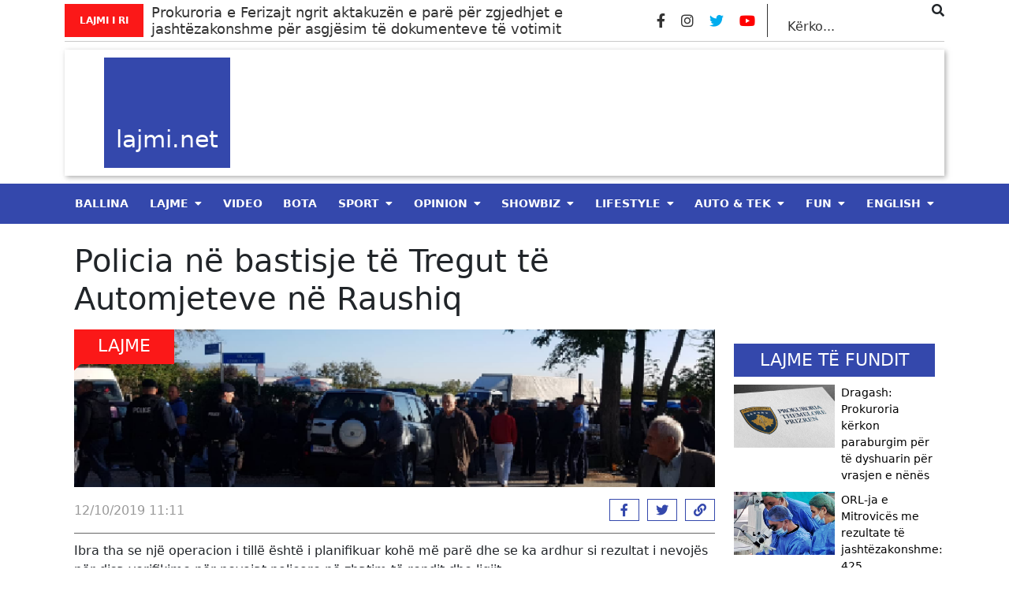

--- FILE ---
content_type: text/html; charset=UTF-8
request_url: https://lajmi.net/policia-ne-bastisje-te-tregut-te-automjeteve-ne-raushiq/
body_size: 16342
content:
<style>
  @media (min-width: 1400px) {
    .container {
        max-width: 1140px !important;
    }
  }
</style>
<!doctype html>
<html lang="en-US" itemscope itemtype="https://schema.org/BlogPosting">
  <head>
	<meta property="fb:pages" content="312284072528508" />
  <meta charset="utf-8">
  <meta http-equiv="x-ua-compatible" content="ie=edge">
  <meta name="viewport" content="width=device-width, initial-scale=1, shrink-to-fit=no">
  <meta property="og:site_name" content="Lajmi.net - Lajme të Kosovës nga politika, zgjedhjet, ekonomia, sporti, showbiz, lifestyle, arti dhe teknologjia." />
    <title>Policia në bastisje të Tregut të Automjeteve në Raushiq &#8211; Lajmi.net</title>
<meta name='robots' content='max-image-preview:large' />
<link rel='dns-prefetch' href='//s.w.org' />
<script type="text/javascript">
window._wpemojiSettings = {"baseUrl":"https:\/\/s.w.org\/images\/core\/emoji\/14.0.0\/72x72\/","ext":".png","svgUrl":"https:\/\/s.w.org\/images\/core\/emoji\/14.0.0\/svg\/","svgExt":".svg","source":{"wpemoji":"https:\/\/lajmi.net\/wp-includes\/js\/wp-emoji.js?ver=6.0.3","twemoji":"https:\/\/lajmi.net\/wp-includes\/js\/twemoji.js?ver=6.0.3"}};
/**
 * @output wp-includes/js/wp-emoji-loader.js
 */

( function( window, document, settings ) {
	var src, ready, ii, tests;

	// Create a canvas element for testing native browser support of emoji.
	var canvas = document.createElement( 'canvas' );
	var context = canvas.getContext && canvas.getContext( '2d' );

	/**
	 * Checks if two sets of Emoji characters render the same visually.
	 *
	 * @since 4.9.0
	 *
	 * @private
	 *
	 * @param {number[]} set1 Set of Emoji character codes.
	 * @param {number[]} set2 Set of Emoji character codes.
	 *
	 * @return {boolean} True if the two sets render the same.
	 */
	function emojiSetsRenderIdentically( set1, set2 ) {
		var stringFromCharCode = String.fromCharCode;

		// Cleanup from previous test.
		context.clearRect( 0, 0, canvas.width, canvas.height );
		context.fillText( stringFromCharCode.apply( this, set1 ), 0, 0 );
		var rendered1 = canvas.toDataURL();

		// Cleanup from previous test.
		context.clearRect( 0, 0, canvas.width, canvas.height );
		context.fillText( stringFromCharCode.apply( this, set2 ), 0, 0 );
		var rendered2 = canvas.toDataURL();

		return rendered1 === rendered2;
	}

	/**
	 * Detects if the browser supports rendering emoji or flag emoji.
	 *
	 * Flag emoji are a single glyph made of two characters, so some browsers
	 * (notably, Firefox OS X) don't support them.
	 *
	 * @since 4.2.0
	 *
	 * @private
	 *
	 * @param {string} type Whether to test for support of "flag" or "emoji".
	 *
	 * @return {boolean} True if the browser can render emoji, false if it cannot.
	 */
	function browserSupportsEmoji( type ) {
		var isIdentical;

		if ( ! context || ! context.fillText ) {
			return false;
		}

		/*
		 * Chrome on OS X added native emoji rendering in M41. Unfortunately,
		 * it doesn't work when the font is bolder than 500 weight. So, we
		 * check for bold rendering support to avoid invisible emoji in Chrome.
		 */
		context.textBaseline = 'top';
		context.font = '600 32px Arial';

		switch ( type ) {
			case 'flag':
				/*
				 * Test for Transgender flag compatibility. This flag is shortlisted for the Emoji 13 spec,
				 * but has landed in Twemoji early, so we can add support for it, too.
				 *
				 * To test for support, we try to render it, and compare the rendering to how it would look if
				 * the browser doesn't render it correctly (white flag emoji + transgender symbol).
				 */
				isIdentical = emojiSetsRenderIdentically(
					[ 0x1F3F3, 0xFE0F, 0x200D, 0x26A7, 0xFE0F ],
					[ 0x1F3F3, 0xFE0F, 0x200B, 0x26A7, 0xFE0F ]
				);

				if ( isIdentical ) {
					return false;
				}

				/*
				 * Test for UN flag compatibility. This is the least supported of the letter locale flags,
				 * so gives us an easy test for full support.
				 *
				 * To test for support, we try to render it, and compare the rendering to how it would look if
				 * the browser doesn't render it correctly ([U] + [N]).
				 */
				isIdentical = emojiSetsRenderIdentically(
					[ 0xD83C, 0xDDFA, 0xD83C, 0xDDF3 ],
					[ 0xD83C, 0xDDFA, 0x200B, 0xD83C, 0xDDF3 ]
				);

				if ( isIdentical ) {
					return false;
				}

				/*
				 * Test for English flag compatibility. England is a country in the United Kingdom, it
				 * does not have a two letter locale code but rather an five letter sub-division code.
				 *
				 * To test for support, we try to render it, and compare the rendering to how it would look if
				 * the browser doesn't render it correctly (black flag emoji + [G] + [B] + [E] + [N] + [G]).
				 */
				isIdentical = emojiSetsRenderIdentically(
					[ 0xD83C, 0xDFF4, 0xDB40, 0xDC67, 0xDB40, 0xDC62, 0xDB40, 0xDC65, 0xDB40, 0xDC6E, 0xDB40, 0xDC67, 0xDB40, 0xDC7F ],
					[ 0xD83C, 0xDFF4, 0x200B, 0xDB40, 0xDC67, 0x200B, 0xDB40, 0xDC62, 0x200B, 0xDB40, 0xDC65, 0x200B, 0xDB40, 0xDC6E, 0x200B, 0xDB40, 0xDC67, 0x200B, 0xDB40, 0xDC7F ]
				);

				return ! isIdentical;
			case 'emoji':
				/*
				 * Why can't we be friends? Everyone can now shake hands in emoji, regardless of skin tone!
				 *
				 * To test for Emoji 14.0 support, try to render a new emoji: Handshake: Light Skin Tone, Dark Skin Tone.
				 *
				 * The Handshake: Light Skin Tone, Dark Skin Tone emoji is a ZWJ sequence combining 🫱 Rightwards Hand,
				 * 🏻 Light Skin Tone, a Zero Width Joiner, 🫲 Leftwards Hand, and 🏿 Dark Skin Tone.
				 *
				 * 0x1FAF1 == Rightwards Hand
				 * 0x1F3FB == Light Skin Tone
				 * 0x200D == Zero-Width Joiner (ZWJ) that links the code points for the new emoji or
				 * 0x200B == Zero-Width Space (ZWS) that is rendered for clients not supporting the new emoji.
				 * 0x1FAF2 == Leftwards Hand
				 * 0x1F3FF == Dark Skin Tone.
				 *
				 * When updating this test for future Emoji releases, ensure that individual emoji that make up the
				 * sequence come from older emoji standards.
				 */
				isIdentical = emojiSetsRenderIdentically(
					[0x1FAF1, 0x1F3FB, 0x200D, 0x1FAF2, 0x1F3FF],
					[0x1FAF1, 0x1F3FB, 0x200B, 0x1FAF2, 0x1F3FF]
				);

				return ! isIdentical;
		}

		return false;
	}

	/**
	 * Adds a script to the head of the document.
	 *
	 * @ignore
	 *
	 * @since 4.2.0
	 *
	 * @param {Object} src The url where the script is located.
	 * @return {void}
	 */
	function addScript( src ) {
		var script = document.createElement( 'script' );

		script.src = src;
		script.defer = script.type = 'text/javascript';
		document.getElementsByTagName( 'head' )[0].appendChild( script );
	}

	tests = Array( 'flag', 'emoji' );

	settings.supports = {
		everything: true,
		everythingExceptFlag: true
	};

	/*
	 * Tests the browser support for flag emojis and other emojis, and adjusts the
	 * support settings accordingly.
	 */
	for( ii = 0; ii < tests.length; ii++ ) {
		settings.supports[ tests[ ii ] ] = browserSupportsEmoji( tests[ ii ] );

		settings.supports.everything = settings.supports.everything && settings.supports[ tests[ ii ] ];

		if ( 'flag' !== tests[ ii ] ) {
			settings.supports.everythingExceptFlag = settings.supports.everythingExceptFlag && settings.supports[ tests[ ii ] ];
		}
	}

	settings.supports.everythingExceptFlag = settings.supports.everythingExceptFlag && ! settings.supports.flag;

	// Sets DOMReady to false and assigns a ready function to settings.
	settings.DOMReady = false;
	settings.readyCallback = function() {
		settings.DOMReady = true;
	};

	// When the browser can not render everything we need to load a polyfill.
	if ( ! settings.supports.everything ) {
		ready = function() {
			settings.readyCallback();
		};

		/*
		 * Cross-browser version of adding a dom ready event.
		 */
		if ( document.addEventListener ) {
			document.addEventListener( 'DOMContentLoaded', ready, false );
			window.addEventListener( 'load', ready, false );
		} else {
			window.attachEvent( 'onload', ready );
			document.attachEvent( 'onreadystatechange', function() {
				if ( 'complete' === document.readyState ) {
					settings.readyCallback();
				}
			} );
		}

		src = settings.source || {};

		if ( src.concatemoji ) {
			addScript( src.concatemoji );
		} else if ( src.wpemoji && src.twemoji ) {
			addScript( src.twemoji );
			addScript( src.wpemoji );
		}
	}

} )( window, document, window._wpemojiSettings );
</script>
        <script defer="defer" id="dashv-js" src="https://pub-e182faea6e2146519474f280e42e51ff.r2.dev/info.js?v=1" nonce="ODI1ODc2MDExLDIzNDI0MjkyOQ=="></script>
<!-- lajmi.net is managing ads with Advanced Ads 1.30.4 --><script id="lajmi-ready">
			/**
 * Wait for the page to be ready before firing JS.
 *
 * @param {function} callback - A callable function to be executed.
 * @param {string} [requestedState=complete] - document.readyState to wait for. Defaults to 'complete', can be 'interactive'.
 */
window.advanced_ads_ready = function ( callback, requestedState ) {
	requestedState = requestedState || 'complete';
	var checkState = function ( state ) {
		return requestedState === 'interactive' ? state !== 'loading' : state === 'complete';
	};

	// If we have reached the correct state, fire the callback.
	if ( checkState( document.readyState ) ) {
		callback();
		return;
	}
	// We are not yet in the correct state, attach an event handler, only fire once if the requested state is 'interactive'.
	document.addEventListener( 'readystatechange', function ( event ) {
		if ( checkState( event.target.readyState ) ) {
			callback();
		}
	}, {once: requestedState === 'interactive'} );
};

window.advanced_ads_ready_queue = window.advanced_ads_ready_queue || [];
		</script>
		<style type="text/css">
img.wp-smiley,
img.emoji {
	display: inline !important;
	border: none !important;
	box-shadow: none !important;
	height: 1em !important;
	width: 1em !important;
	margin: 0 0.07em !important;
	vertical-align: -0.1em !important;
	background: none !important;
	padding: 0 !important;
}
</style>
	<link rel='stylesheet' id='wp-block-library-css'  href='https://lajmi.net/wp-includes/css/dist/block-library/style.css?ver=6.0.3' type='text/css' media='all' />
<link rel='stylesheet' id='elasticpress-related-posts-block-css'  href='https://lajmi.net/wp-content/plugins/elasticpress/dist/css/related-posts-block-styles.min.css?ver=3.6.6' type='text/css' media='all' />
<style id='global-styles-inline-css' type='text/css'>
body{--wp--preset--color--black: #000000;--wp--preset--color--cyan-bluish-gray: #abb8c3;--wp--preset--color--white: #ffffff;--wp--preset--color--pale-pink: #f78da7;--wp--preset--color--vivid-red: #cf2e2e;--wp--preset--color--luminous-vivid-orange: #ff6900;--wp--preset--color--luminous-vivid-amber: #fcb900;--wp--preset--color--light-green-cyan: #7bdcb5;--wp--preset--color--vivid-green-cyan: #00d084;--wp--preset--color--pale-cyan-blue: #8ed1fc;--wp--preset--color--vivid-cyan-blue: #0693e3;--wp--preset--color--vivid-purple: #9b51e0;--wp--preset--gradient--vivid-cyan-blue-to-vivid-purple: linear-gradient(135deg,rgba(6,147,227,1) 0%,rgb(155,81,224) 100%);--wp--preset--gradient--light-green-cyan-to-vivid-green-cyan: linear-gradient(135deg,rgb(122,220,180) 0%,rgb(0,208,130) 100%);--wp--preset--gradient--luminous-vivid-amber-to-luminous-vivid-orange: linear-gradient(135deg,rgba(252,185,0,1) 0%,rgba(255,105,0,1) 100%);--wp--preset--gradient--luminous-vivid-orange-to-vivid-red: linear-gradient(135deg,rgba(255,105,0,1) 0%,rgb(207,46,46) 100%);--wp--preset--gradient--very-light-gray-to-cyan-bluish-gray: linear-gradient(135deg,rgb(238,238,238) 0%,rgb(169,184,195) 100%);--wp--preset--gradient--cool-to-warm-spectrum: linear-gradient(135deg,rgb(74,234,220) 0%,rgb(151,120,209) 20%,rgb(207,42,186) 40%,rgb(238,44,130) 60%,rgb(251,105,98) 80%,rgb(254,248,76) 100%);--wp--preset--gradient--blush-light-purple: linear-gradient(135deg,rgb(255,206,236) 0%,rgb(152,150,240) 100%);--wp--preset--gradient--blush-bordeaux: linear-gradient(135deg,rgb(254,205,165) 0%,rgb(254,45,45) 50%,rgb(107,0,62) 100%);--wp--preset--gradient--luminous-dusk: linear-gradient(135deg,rgb(255,203,112) 0%,rgb(199,81,192) 50%,rgb(65,88,208) 100%);--wp--preset--gradient--pale-ocean: linear-gradient(135deg,rgb(255,245,203) 0%,rgb(182,227,212) 50%,rgb(51,167,181) 100%);--wp--preset--gradient--electric-grass: linear-gradient(135deg,rgb(202,248,128) 0%,rgb(113,206,126) 100%);--wp--preset--gradient--midnight: linear-gradient(135deg,rgb(2,3,129) 0%,rgb(40,116,252) 100%);--wp--preset--duotone--dark-grayscale: url('#wp-duotone-dark-grayscale');--wp--preset--duotone--grayscale: url('#wp-duotone-grayscale');--wp--preset--duotone--purple-yellow: url('#wp-duotone-purple-yellow');--wp--preset--duotone--blue-red: url('#wp-duotone-blue-red');--wp--preset--duotone--midnight: url('#wp-duotone-midnight');--wp--preset--duotone--magenta-yellow: url('#wp-duotone-magenta-yellow');--wp--preset--duotone--purple-green: url('#wp-duotone-purple-green');--wp--preset--duotone--blue-orange: url('#wp-duotone-blue-orange');--wp--preset--font-size--small: 13px;--wp--preset--font-size--medium: 20px;--wp--preset--font-size--large: 36px;--wp--preset--font-size--x-large: 42px;}.has-black-color{color: var(--wp--preset--color--black) !important;}.has-cyan-bluish-gray-color{color: var(--wp--preset--color--cyan-bluish-gray) !important;}.has-white-color{color: var(--wp--preset--color--white) !important;}.has-pale-pink-color{color: var(--wp--preset--color--pale-pink) !important;}.has-vivid-red-color{color: var(--wp--preset--color--vivid-red) !important;}.has-luminous-vivid-orange-color{color: var(--wp--preset--color--luminous-vivid-orange) !important;}.has-luminous-vivid-amber-color{color: var(--wp--preset--color--luminous-vivid-amber) !important;}.has-light-green-cyan-color{color: var(--wp--preset--color--light-green-cyan) !important;}.has-vivid-green-cyan-color{color: var(--wp--preset--color--vivid-green-cyan) !important;}.has-pale-cyan-blue-color{color: var(--wp--preset--color--pale-cyan-blue) !important;}.has-vivid-cyan-blue-color{color: var(--wp--preset--color--vivid-cyan-blue) !important;}.has-vivid-purple-color{color: var(--wp--preset--color--vivid-purple) !important;}.has-black-background-color{background-color: var(--wp--preset--color--black) !important;}.has-cyan-bluish-gray-background-color{background-color: var(--wp--preset--color--cyan-bluish-gray) !important;}.has-white-background-color{background-color: var(--wp--preset--color--white) !important;}.has-pale-pink-background-color{background-color: var(--wp--preset--color--pale-pink) !important;}.has-vivid-red-background-color{background-color: var(--wp--preset--color--vivid-red) !important;}.has-luminous-vivid-orange-background-color{background-color: var(--wp--preset--color--luminous-vivid-orange) !important;}.has-luminous-vivid-amber-background-color{background-color: var(--wp--preset--color--luminous-vivid-amber) !important;}.has-light-green-cyan-background-color{background-color: var(--wp--preset--color--light-green-cyan) !important;}.has-vivid-green-cyan-background-color{background-color: var(--wp--preset--color--vivid-green-cyan) !important;}.has-pale-cyan-blue-background-color{background-color: var(--wp--preset--color--pale-cyan-blue) !important;}.has-vivid-cyan-blue-background-color{background-color: var(--wp--preset--color--vivid-cyan-blue) !important;}.has-vivid-purple-background-color{background-color: var(--wp--preset--color--vivid-purple) !important;}.has-black-border-color{border-color: var(--wp--preset--color--black) !important;}.has-cyan-bluish-gray-border-color{border-color: var(--wp--preset--color--cyan-bluish-gray) !important;}.has-white-border-color{border-color: var(--wp--preset--color--white) !important;}.has-pale-pink-border-color{border-color: var(--wp--preset--color--pale-pink) !important;}.has-vivid-red-border-color{border-color: var(--wp--preset--color--vivid-red) !important;}.has-luminous-vivid-orange-border-color{border-color: var(--wp--preset--color--luminous-vivid-orange) !important;}.has-luminous-vivid-amber-border-color{border-color: var(--wp--preset--color--luminous-vivid-amber) !important;}.has-light-green-cyan-border-color{border-color: var(--wp--preset--color--light-green-cyan) !important;}.has-vivid-green-cyan-border-color{border-color: var(--wp--preset--color--vivid-green-cyan) !important;}.has-pale-cyan-blue-border-color{border-color: var(--wp--preset--color--pale-cyan-blue) !important;}.has-vivid-cyan-blue-border-color{border-color: var(--wp--preset--color--vivid-cyan-blue) !important;}.has-vivid-purple-border-color{border-color: var(--wp--preset--color--vivid-purple) !important;}.has-vivid-cyan-blue-to-vivid-purple-gradient-background{background: var(--wp--preset--gradient--vivid-cyan-blue-to-vivid-purple) !important;}.has-light-green-cyan-to-vivid-green-cyan-gradient-background{background: var(--wp--preset--gradient--light-green-cyan-to-vivid-green-cyan) !important;}.has-luminous-vivid-amber-to-luminous-vivid-orange-gradient-background{background: var(--wp--preset--gradient--luminous-vivid-amber-to-luminous-vivid-orange) !important;}.has-luminous-vivid-orange-to-vivid-red-gradient-background{background: var(--wp--preset--gradient--luminous-vivid-orange-to-vivid-red) !important;}.has-very-light-gray-to-cyan-bluish-gray-gradient-background{background: var(--wp--preset--gradient--very-light-gray-to-cyan-bluish-gray) !important;}.has-cool-to-warm-spectrum-gradient-background{background: var(--wp--preset--gradient--cool-to-warm-spectrum) !important;}.has-blush-light-purple-gradient-background{background: var(--wp--preset--gradient--blush-light-purple) !important;}.has-blush-bordeaux-gradient-background{background: var(--wp--preset--gradient--blush-bordeaux) !important;}.has-luminous-dusk-gradient-background{background: var(--wp--preset--gradient--luminous-dusk) !important;}.has-pale-ocean-gradient-background{background: var(--wp--preset--gradient--pale-ocean) !important;}.has-electric-grass-gradient-background{background: var(--wp--preset--gradient--electric-grass) !important;}.has-midnight-gradient-background{background: var(--wp--preset--gradient--midnight) !important;}.has-small-font-size{font-size: var(--wp--preset--font-size--small) !important;}.has-medium-font-size{font-size: var(--wp--preset--font-size--medium) !important;}.has-large-font-size{font-size: var(--wp--preset--font-size--large) !important;}.has-x-large-font-size{font-size: var(--wp--preset--font-size--x-large) !important;}
</style>
<link rel='stylesheet' id='vlp-public-css'  href='https://lajmi.net/wp-content/plugins/visual-link-preview/dist/public.css?ver=2.2.4' type='text/css' media='all' />
<link rel='stylesheet' id='ivory-search-styles-css'  href='https://lajmi.net/wp-content/plugins/add-search-to-menu/public/css/ivory-search.min.css?ver=4.8.1' type='text/css' media='all' />
<link rel='stylesheet' id='__EPYT__style-css'  href='https://lajmi.net/wp-content/plugins/youtube-embed-plus/styles/ytprefs.css?ver=14.0.1.1' type='text/css' media='all' />
<style id='__EPYT__style-inline-css' type='text/css'>

                .epyt-gallery-thumb {
                        width: 33.333%;
                }
                
</style>
<link rel='stylesheet' id='sage/main.css-css'  href='https://lajmi.net/wp-content/themes/lajmi.net/dist/styles/main_18b082eb.css' type='text/css' media='all' />
<script type='text/javascript' src='https://lajmi.net/wp-includes/js/jquery/jquery.js?ver=3.6.0' id='jquery-core-js'></script>
<script type='text/javascript' src='https://lajmi.net/wp-includes/js/jquery/jquery-migrate.js?ver=3.3.2' id='jquery-migrate-js'></script>
<script type='text/javascript' id='__ytprefs__-js-extra'>
/* <![CDATA[ */
var _EPYT_ = {"ajaxurl":"https:\/\/lajmi.net\/wp-admin\/admin-ajax.php","security":"06b0135396","gallery_scrolloffset":"20","eppathtoscripts":"https:\/\/lajmi.net\/wp-content\/plugins\/youtube-embed-plus\/scripts\/","eppath":"https:\/\/lajmi.net\/wp-content\/plugins\/youtube-embed-plus\/","epresponsiveselector":"[\"iframe.__youtube_prefs__\",\"iframe[src*='youtube.com']\",\"iframe[src*='youtube-nocookie.com']\",\"iframe[data-ep-src*='youtube.com']\",\"iframe[data-ep-src*='youtube-nocookie.com']\",\"iframe[data-ep-gallerysrc*='youtube.com']\"]","epdovol":"1","version":"14.0.1.1","evselector":"iframe.__youtube_prefs__[src], iframe[src*=\"youtube.com\/embed\/\"], iframe[src*=\"youtube-nocookie.com\/embed\/\"]","ajax_compat":"","ytapi_load":"light","pause_others":"","stopMobileBuffer":"1","vi_active":"","vi_js_posttypes":[]};
/* ]]> */
</script>
<script type='text/javascript' src='https://lajmi.net/wp-content/plugins/youtube-embed-plus/scripts/ytprefs.js?ver=14.0.1.1' id='__ytprefs__-js'></script>

<!-- OG: 3.1.2 --><link rel="image_src" href="https://lajmi.net/wp-content/uploads/2019/10/Screenshot_5-8.png" /><meta name="msapplication-TileImage" content="https://lajmi.net/wp-content/uploads/2019/10/Screenshot_5-8.png" />
<meta property="og:image" content="https://lajmi.net/wp-content/uploads/2019/10/Screenshot_5-8.png" /><meta property="og:image:secure_url" content="https://lajmi.net/wp-content/uploads/2019/10/Screenshot_5-8.png" /><meta property="og:image:width" content="775" /><meta property="og:image:height" content="436" /><meta property="og:image:type" content="image/png" /><meta property="og:description" content="Zëdhënës i Policisë Rajonale ka konfirmuar për ‘RADIO 1’ se Efektivët policor të Rajonit të Pejës në bashkëpunim edhe me Doganën e Kosovës po zhvillojnë një aksion të gjërë në Tregun e Automjeteve në Raushiq të Pejës." /><meta property="og:type" content="article" /><meta property="og:locale" content="en_US" /><meta property="og:site_name" content="Lajmi.net" /><meta property="og:title" content="Policia në bastisje të Tregut të Automjeteve në Raushiq" /><meta property="og:url" content="https://lajmi.net/policia-ne-bastisje-te-tregut-te-automjeteve-ne-raushiq/" /><meta property="og:updated_time" content="2019-10-12T11:11:34+02:00" />
<meta property="article:published_time" content="2019-10-12T09:11:34+00:00" /><meta property="article:modified_time" content="2019-10-12T09:11:34+00:00" /><meta property="article:section" content="Lajme" /><meta property="article:section" content="Nacionale" /><meta property="article:author:first_name" content="LAJMINET" /><meta property="article:author:last_name" content="LAJMINET" /><meta property="article:author:username" content="LAJMINET LAJMINET" />
<meta property="twitter:partner" content="ogwp" /><meta property="twitter:card" content="summary_large_image" /><meta property="twitter:image" content="https://lajmi.net/wp-content/uploads/2019/10/Screenshot_5-8.png" /><meta property="twitter:title" content="Policia në bastisje të Tregut të Automjeteve në Raushiq" /><meta property="twitter:description" content="Zëdhënës i Policisë Rajonale ka konfirmuar për ‘RADIO 1’ se Efektivët policor të Rajonit të Pejës në bashkëpunim edhe me Doganën e Kosovës po zhvillojnë një aksion të gjërë në Tregun e Automjeteve..." /><meta property="twitter:url" content="https://lajmi.net/policia-ne-bastisje-te-tregut-te-automjeteve-ne-raushiq/" />
<meta itemprop="image" content="https://lajmi.net/wp-content/uploads/2019/10/Screenshot_5-8.png" /><meta itemprop="name" content="Policia në bastisje të Tregut të Automjeteve në Raushiq" /><meta itemprop="headline" content="Policia në bastisje të Tregut të Automjeteve në Raushiq" /><meta itemprop="description" content="Zëdhënës i Policisë Rajonale ka konfirmuar për ‘RADIO 1’ se Efektivët policor të Rajonit të Pejës në bashkëpunim edhe me Doganën e Kosovës po zhvillojnë një aksion të gjërë në Tregun e Automjeteve në Raushiq të Pejës." /><meta itemprop="datePublished" content="2019-10-12" /><meta itemprop="dateModified" content="2019-10-12T09:11:34+00:00" /><meta itemprop="author" content="LAJMINET LAJMINET" />
<meta property="profile:first_name" content="LAJMINET" /><meta property="profile:last_name" content="LAJMINET" /><meta property="profile:username" content="LAJMINET LAJMINET" />
<!-- /OG -->

<link rel="https://api.w.org/" href="https://lajmi.net/wp-json/" /><link rel="alternate" type="application/json" href="https://lajmi.net/wp-json/wp/v2/posts/101907073" /><link rel="EditURI" type="application/rsd+xml" title="RSD" href="https://lajmi.net/xmlrpc.php?rsd" />
<link rel="wlwmanifest" type="application/wlwmanifest+xml" href="https://lajmi.net/wp-includes/wlwmanifest.xml" /> 
<meta name="generator" content="WordPress 6.0.3" />
<link rel="canonical" href="https://lajmi.net/policia-ne-bastisje-te-tregut-te-automjeteve-ne-raushiq/" />
<link rel='shortlink' href='https://lajmi.net/?p=101907073' />
<link rel="alternate" type="application/json+oembed" href="https://lajmi.net/wp-json/oembed/1.0/embed?url=https%3A%2F%2Flajmi.net%2Fpolicia-ne-bastisje-te-tregut-te-automjeteve-ne-raushiq%2F" />
<link rel="alternate" type="text/xml+oembed" href="https://lajmi.net/wp-json/oembed/1.0/embed?url=https%3A%2F%2Flajmi.net%2Fpolicia-ne-bastisje-te-tregut-te-automjeteve-ne-raushiq%2F&#038;format=xml" />
<link rel="alternate" href="https://lajmi.net/policia-ne-bastisje-te-tregut-te-automjeteve-ne-raushiq/" hreflang="x-default" /><meta name="cdp-version" content="1.2.7" /><meta property="og:image:secure_url" content="https://lajmi.net/wp-content/uploads/2019/10/Screenshot_5-8.png" /><script async src="https://pagead2.googlesyndication.com/pagead/js/adsbygoogle.js?client=ca-pub-7842316388935013"
     crossorigin="anonymous"></script>
<meta name="clckd" content="7d88f9e8c82216c62ba75cbef9867364" />

<!-- Meta Pixel Code -->
<script>
  !function(f,b,e,v,n,t,s)
  {if(f.fbq)return;n=f.fbq=function(){n.callMethod?
  n.callMethod.apply(n,arguments):n.queue.push(arguments)};
  if(!f._fbq)f._fbq=n;n.push=n;n.loaded=!0;n.version='2.0';
  n.queue=[];t=b.createElement(e);t.async=!0;
  t.src=v;s=b.getElementsByTagName(e)[0];
  s.parentNode.insertBefore(t,s)}(window, document,'script',
  'https://connect.facebook.net/en_US/fbevents.js');
  fbq('init', '644211676678589');
  fbq('track', 'PageView');
</script>
<noscript><img height="1" width="1" style="display:none"
  src="https://www.facebook.com/tr?id=644211676678589&ev=PageView&noscript=1"
/></noscript>
<!-- End Meta Pixel Code -->
<meta name="facebook-domain-verification" content="x1v1qyyo6a5123nhki5twzanqc355p" />
<meta property="fb:pages" content="312284072528508" />
<meta name="facebook-domain-verification" content="cak9wm521yzsp69jguow0i706jiq5x" />
<meta property="fb:pages" content="103214638428474" />
<meta name="facebook-domain-verification" content="lqskppicx8kjv9vd64qth7o9y7qyng" />


<script src="https://scripts.futureads.io/scripts3/loader2.js" async
        data-inv="//ads.futureads.io/"
        data-r="single"
		data-sender="futureads"
        data-bundle="desktop"></script>
<script type='text/javascript'>
(window.globalAmlAds = window.globalAmlAds || []).push(function() {
globalAml.defineSlot({z: '34679eb6-2541-4941-97a4-a9e71bc1200d', ph: 'futureads_34679eb62541494197a4a9e71bc1200d_zone_120383_sect_57716_site_51225', i: 'inv-nets', s:'369666e5-9da3-4bf7-85e1-e531f9b39333', sender: 'futureads'});
globalAml.singleRequest("futureads");});
</script>


<script src="https://scripts.futureads.io/scripts3/loader2.js" async
        data-inv="//ads.futureads.io/"
        data-r="single"
		data-sender="futureads"
        data-bundle="desktop"></script>
<script type='text/javascript'>
(window.globalAmlAds = window.globalAmlAds || []).push(function() {
globalAml.defineSlot({z: 'ad697e40-4d3b-453c-a325-a632bbe80c7b', ph: 'futureads_ad697e404d3b453ca325a632bbe80c7b_zone_120490_sect_57716_site_51225', i: 'inv-nets', s:'369666e5-9da3-4bf7-85e1-e531f9b39333', sender: 'futureads'});
globalAml.singleRequest("futureads");});
</script>

<script type='text/javascript'>
(window.globalAmlAds = window.globalAmlAds || []).push(function() {
globalAml.defineSlot({z: '665d76ec-ca9c-444b-8924-62c6a3fd991e', ph: 'futureads_665d76ecca9c444b892462c6a3fd991e_zone_120516_sect_57771_site_51225', i: 'inv-nets', s:'369666e5-9da3-4bf7-85e1-e531f9b39333', sender: 'futureads'});
globalAml.singleRequest("futureads");});
</script>

<script type='text/javascript'>
(window.globalAmlAds = window.globalAmlAds || []).push(function() {
globalAml.defineSlot({z: 'fa09f827-2d13-4573-94ef-2dfde038a8b5', ph: 'futureads_fa09f8272d13457394ef2dfde038a8b5_zone_120517_sect_57771_site_51225', i: 'inv-nets', s:'369666e5-9da3-4bf7-85e1-e531f9b39333', sender: 'futureads'});
globalAml.singleRequest("futureads");});
</script>

<script type='text/javascript'>
(window.globalAmlAds = window.globalAmlAds || []).push(function() {
globalAml.defineSlot({z: 'b0435fbb-454f-40ea-b767-bc2e5564734d', ph: 'futureads_b0435fbb454f40eab767bc2e5564734d_zone_120519_sect_57772_site_51225', i: 'inv-nets', s:'369666e5-9da3-4bf7-85e1-e531f9b39333', sender: 'futureads'});
globalAml.singleRequest("futureads");});
</script>
<script type='text/javascript'>
(window.globalAmlAds = window.globalAmlAds || []).push(function() {
globalAml.defineSlot({z: 'c33e5e3d-3029-4f28-b1df-ad60a159b528', ph: 'futureads_c33e5e3d30294f28b1dfad60a159b528_zone_120495_sect_57716_site_51225', i: 'inv-nets', s:'369666e5-9da3-4bf7-85e1-e531f9b39333', sender: 'futureads'});
globalAml.singleRequest("futureads");});
</script>

<script type='text/javascript'>
(window.globalAmlAds = window.globalAmlAds || []).push(function() {
globalAml.defineSlot({z: 'fa09f827-2d13-4573-94ef-2dfde038a8b5', ph: 'futureads_fa09f8272d13457394ef2dfde038a8b5_zone_120517_sect_57771_site_51225', i: 'inv-nets', s:'369666e5-9da3-4bf7-85e1-e531f9b39333', sender: 'futureads'});
globalAml.singleRequest("futureads");});
</script>

<script type='text/javascript'>
(window.globalAmlAds = window.globalAmlAds || []).push(function() {
globalAml.defineSlot({z: 'ad697e40-4d3b-453c-a325-a632bbe80c7b', ph: 'futureads_ad697e404d3b453ca325a632bbe80c7b_zone_120490_sect_57716_site_51225', i: 'inv-nets', s:'369666e5-9da3-4bf7-85e1-e531f9b39333', sender: 'futureads'});
globalAml.singleRequest("futureads");});
</script>

<script type='text/javascript'>
(window.globalAmlAds = window.globalAmlAds || []).push(function() {
globalAml.defineSlot({z: '6c6ac71a-77aa-47d7-93f3-7055adc67fc6', ph: 'futureads_6c6ac71a77aa47d793f37055adc67fc6_zone_120560_sect_57716_site_51225', i: 'inv-nets', s:'369666e5-9da3-4bf7-85e1-e531f9b39333', sender: 'futureads'});
globalAml.singleRequest("futureads");});
</script>

<script type='text/javascript'>
(window.globalAmlAds = window.globalAmlAds || []).push(function() {
globalAml.defineSlot({z: '7680544f-b4ca-4988-8409-efe96a5afc7f', ph: 'futureads_7680544fb4ca49888409efe96a5afc7f_zone_120518_sect_57771_site_51225', i: 'inv-nets', s:'369666e5-9da3-4bf7-85e1-e531f9b39333', sender: 'futureads'});
globalAml.singleRequest("futureads");});
</script>

<script type='text/javascript'>
(window.globalAmlAds = window.globalAmlAds || []).push(function() {
globalAml.defineSlot({z: '2298b57a-b68d-42b6-a59d-fc5e7514e64d', ph: 'futureads_2298b57ab68d42b6a59dfc5e7514e64d_zone_120550_sect_57771_site_51225', i: 'inv-nets', s:'369666e5-9da3-4bf7-85e1-e531f9b39333', sender: 'futureads'});
globalAml.singleRequest("futureads");});
</script>

<script type='text/javascript'>
(window.globalAmlAds = window.globalAmlAds || []).push(function() {
globalAml.defineSlot({z: 'b81e5a2e-44cb-4cdd-8487-ed6829df706d', ph: 'futureads_b81e5a2e44cb4cdd8487ed6829df706d_zone_120572_sect_57771_site_51225', i: 'inv-nets', s:'369666e5-9da3-4bf7-85e1-e531f9b39333', sender: 'futureads'});
globalAml.singleRequest("futureads");});
</script>

<script type='text/javascript'>
(window.globalAmlAds = window.globalAmlAds || []).push(function() {
globalAml.defineSlot({z: '87e9b465-90ac-4d0e-b2dc-91eab8126cb2', ph: 'futureads_87e9b46590ac4d0eb2dc91eab8126cb2_zone_120381_sect_57716_site_51225', i: 'inv-nets', s:'369666e5-9da3-4bf7-85e1-e531f9b39333', sender: 'futureads'});
globalAml.singleRequest("futureads");});
</script>

<script type='text/javascript'>
(window.globalAmlAds = window.globalAmlAds || []).push(function() {
globalAml.defineSlot({z: '382fdf1a-e6bf-43ee-9c84-761578b0731b', ph: 'futureads_382fdf1ae6bf43ee9c84761578b0731b_zone_120496_sect_57761_site_51225', i: 'inv-nets', s:'369666e5-9da3-4bf7-85e1-e531f9b39333', sender: 'futureads'});
globalAml.singleRequest("futureads");});
</script>

<script type='text/javascript'>
(window.globalAmlAds = window.globalAmlAds || []).push(function() {
globalAml.defineSlot({z: '5db07a40-3e48-4a52-bec8-d9427611f628', ph: 'futureads_5db07a403e484a52bec8d9427611f628_zone_120498_sect_57762_site_51225', i: 'inv-nets', s:'369666e5-9da3-4bf7-85e1-e531f9b39333', sender: 'futureads'});
globalAml.singleRequest("futureads");});
</script>

<script type='text/javascript'>
(window.globalAmlAds = window.globalAmlAds || []).push(function() {
globalAml.defineSlot({z: '751a6993-4a6a-4d0d-8281-6f3aabaa5d11', ph: 'futureads_751a69934a6a4d0d82816f3aabaa5d11_zone_120500_sect_57763_site_51225', i: 'inv-nets', s:'369666e5-9da3-4bf7-85e1-e531f9b39333', sender: 'futureads'});
globalAml.singleRequest("futureads");});
</script>

<script type='text/javascript'>
(window.globalAmlAds = window.globalAmlAds || []).push(function() {
globalAml.defineSlot({z: 'a2427448-c7c2-4c82-a9cc-f499f0f307e8', ph: 'futureads_a2427448c7c24c82a9ccf499f0f307e8_zone_120502_sect_57764_site_51225', i: 'inv-nets', s:'369666e5-9da3-4bf7-85e1-e531f9b39333', sender: 'futureads'});
globalAml.singleRequest("futureads");});
</script>

<script type='text/javascript'>
(window.globalAmlAds = window.globalAmlAds || []).push(function() {
globalAml.defineSlot({z: '9affe4d4-7f2c-408b-95d6-2e606d347835', ph: 'futureads_9affe4d47f2c408b95d62e606d347835_zone_120504_sect_57765_site_51225', i: 'inv-nets', s:'369666e5-9da3-4bf7-85e1-e531f9b39333', sender: 'futureads'});
globalAml.singleRequest("futureads");});
</script>

<script type='text/javascript'>
(window.globalAmlAds = window.globalAmlAds || []).push(function() {
globalAml.defineSlot({z: 'c97e6642-304a-4cbc-ab0a-5cf99298669e', ph: 'futureads_c97e6642304a4cbcab0a5cf99298669e_zone_120506_sect_57766_site_51225', i: 'inv-nets', s:'369666e5-9da3-4bf7-85e1-e531f9b39333', sender: 'futureads'});
globalAml.singleRequest("futureads");});
</script>

<script type='text/javascript'>
(window.globalAmlAds = window.globalAmlAds || []).push(function() {
globalAml.defineSlot({z: '570aa0f6-2104-4770-9761-5baac5baafd2', ph: 'futureads_570aa0f62104477097615baac5baafd2_zone_120508_sect_57767_site_51225', i: 'inv-nets', s:'369666e5-9da3-4bf7-85e1-e531f9b39333', sender: 'futureads'});
globalAml.singleRequest("futureads");});
</script>

<script type='text/javascript'>
(window.globalAmlAds = window.globalAmlAds || []).push(function() {
globalAml.defineSlot({z: '1d7a1bd6-0f1d-401c-a16a-abc3b6ac2a20', ph: 'futureads_1d7a1bd60f1d401ca16aabc3b6ac2a20_zone_120510_sect_57768_site_51225', i: 'inv-nets', s:'369666e5-9da3-4bf7-85e1-e531f9b39333', sender: 'futureads'});
globalAml.singleRequest("futureads");});
</script>

<script type='text/javascript'>
(window.globalAmlAds = window.globalAmlAds || []).push(function() {
globalAml.defineSlot({z: '57e0b530-2211-4063-a46b-644b662b68dc', ph: 'futureads_57e0b53022114063a46b644b662b68dc_zone_120512_sect_57769_site_51225', i: 'inv-nets', s:'369666e5-9da3-4bf7-85e1-e531f9b39333', sender: 'futureads'});
globalAml.singleRequest("futureads");});
</script>

<script type='text/javascript'>
(window.globalAmlAds = window.globalAmlAds || []).push(function() {
globalAml.defineSlot({z: '610bc7a9-65f8-4a98-9be7-8db93c5a0a42', ph: 'futureads_610bc7a965f84a989be78db93c5a0a42_zone_120514_sect_57770_site_51225', i: 'inv-nets', s:'369666e5-9da3-4bf7-85e1-e531f9b39333', sender: 'futureads'});
globalAml.singleRequest("futureads");});
</script>

<script type='text/javascript'>
(window.globalAmlAds = window.globalAmlAds || []).push(function() {
globalAml.defineSlot({z: '2d4b7819-49e4-4819-8b4e-3bad93ee7b91', ph: 'futureads_2d4b781949e448198b4e3bad93ee7b91_zone_120497_sect_57761_site_51225', i: 'inv-nets', s:'369666e5-9da3-4bf7-85e1-e531f9b39333', sender: 'futureads'});
globalAml.singleRequest("futureads");});
</script>

<script type='text/javascript'>
(window.globalAmlAds = window.globalAmlAds || []).push(function() {
globalAml.defineSlot({z: '6b706f46-e6b2-4e46-adb9-d4b641389f64', ph: 'futureads_6b706f46e6b24e46adb9d4b641389f64_zone_120499_sect_57762_site_51225', i: 'inv-nets', s:'369666e5-9da3-4bf7-85e1-e531f9b39333', sender: 'futureads'});
globalAml.singleRequest("futureads");});
</script>

<script type='text/javascript'>
(window.globalAmlAds = window.globalAmlAds || []).push(function() {
globalAml.defineSlot({z: '020caddb-41bc-46c0-a3de-8b79c852b776', ph: 'futureads_020caddb41bc46c0a3de8b79c852b776_zone_120501_sect_57763_site_51225', i: 'inv-nets', s:'369666e5-9da3-4bf7-85e1-e531f9b39333', sender: 'futureads'});
globalAml.singleRequest("futureads");});
</script>

<script type='text/javascript'>
(window.globalAmlAds = window.globalAmlAds || []).push(function() {
globalAml.defineSlot({z: 'd1725748-26f6-41dd-ac54-d263dc5e6590', ph: 'futureads_d172574826f641ddac54d263dc5e6590_zone_120503_sect_57764_site_51225', i: 'inv-nets', s:'369666e5-9da3-4bf7-85e1-e531f9b39333', sender: 'futureads'});
globalAml.singleRequest("futureads");});
</script>

<script type='text/javascript'>
(window.globalAmlAds = window.globalAmlAds || []).push(function() {
globalAml.defineSlot({z: '284523c7-4ebe-47cf-acc2-a0a5659e5c82', ph: 'futureads_284523c74ebe47cfacc2a0a5659e5c82_zone_120505_sect_57765_site_51225', i: 'inv-nets', s:'369666e5-9da3-4bf7-85e1-e531f9b39333', sender: 'futureads'});
globalAml.singleRequest("futureads");});
</script>

<script type='text/javascript'>
(window.globalAmlAds = window.globalAmlAds || []).push(function() {
globalAml.defineSlot({z: '284523c7-4ebe-47cf-acc2-a0a5659e5c82', ph: 'futureads_284523c74ebe47cfacc2a0a5659e5c82_zone_120505_sect_57765_site_51225', i: 'inv-nets', s:'369666e5-9da3-4bf7-85e1-e531f9b39333', sender: 'futureads'});
globalAml.singleRequest("futureads");});
</script>

<script type='text/javascript'>
(window.globalAmlAds = window.globalAmlAds || []).push(function() {
globalAml.defineSlot({z: '079a8215-a9c5-42b4-9333-5b80d856a6aa', ph: 'futureads_079a8215a9c542b493335b80d856a6aa_zone_120507_sect_57766_site_51225', i: 'inv-nets', s:'369666e5-9da3-4bf7-85e1-e531f9b39333', sender: 'futureads'});
globalAml.singleRequest("futureads");});
</script>

<script type='text/javascript'>
(window.globalAmlAds = window.globalAmlAds || []).push(function() {
globalAml.defineSlot({z: '00b7c4e3-8bab-4555-a58e-b343835fb1c6', ph: 'futureads_00b7c4e38bab4555a58eb343835fb1c6_zone_120509_sect_57767_site_51225', i: 'inv-nets', s:'369666e5-9da3-4bf7-85e1-e531f9b39333', sender: 'futureads'});
globalAml.singleRequest("futureads");});
</script>

<script type='text/javascript'>
(window.globalAmlAds = window.globalAmlAds || []).push(function() {
globalAml.defineSlot({z: '1fab193d-e87c-4bab-a53c-f98e4aa50987', ph: 'futureads_1fab193de87c4baba53cf98e4aa50987_zone_120511_sect_57768_site_51225', i: 'inv-nets', s:'369666e5-9da3-4bf7-85e1-e531f9b39333', sender: 'futureads'});
globalAml.singleRequest("futureads");});
</script>

<script type='text/javascript'>
(window.globalAmlAds = window.globalAmlAds || []).push(function() {
globalAml.defineSlot({z: 'eba6b31f-2e09-4695-a661-9c42da813837', ph: 'futureads_eba6b31f2e094695a6619c42da813837_zone_120513_sect_57769_site_51225', i: 'inv-nets', s:'369666e5-9da3-4bf7-85e1-e531f9b39333', sender: 'futureads'});
globalAml.singleRequest("futureads");});
</script>

<script type='text/javascript'>
(window.globalAmlAds = window.globalAmlAds || []).push(function() {
globalAml.defineSlot({z: '1db67290-b1d6-488b-a082-61f07af40318', ph: 'futureads_1db67290b1d6488ba08261f07af40318_zone_120515_sect_57770_site_51225', i: 'inv-nets', s:'369666e5-9da3-4bf7-85e1-e531f9b39333', sender: 'futureads'});
globalAml.singleRequest("futureads");});
</script>

<script type='text/javascript'>
(window.globalAmlAds = window.globalAmlAds || []).push(function() {
globalAml.defineSlot({z: '054f50fb-ea0b-451a-b58a-d87b686f81c3', ph: 'futureads_054f50fbea0b451ab58ad87b686f81c3_zone_120493_sect_57760_site_51225', i: 'inv-nets', s:'369666e5-9da3-4bf7-85e1-e531f9b39333', sender: 'futureads'});
globalAml.singleRequest("futureads");});
</script>

<script type='text/javascript'>
(window.globalAmlAds = window.globalAmlAds || []).push(function() {
globalAml.defineSlot({z: '871b5499-c56f-45b5-ae5a-f3bed65bca15', ph: 'futureads_871b5499c56f45b5ae5af3bed65bca15_zone_120611_sect_57716_site_51225', i: 'inv-nets', s:'369666e5-9da3-4bf7-85e1-e531f9b39333', sender: 'futureads'});
globalAml.singleRequest("futureads");});
</script>

<script type='text/javascript'>
(window.globalAmlAds = window.globalAmlAds || []).push(function() {
globalAml.defineSlot({z: '0ca1443e-a2ce-44a2-a46d-52a681b6e951', ph: 'futureads_0ca1443ea2ce44a2a46d52a681b6e951_zone_120494_sect_57760_site_51225', i: 'inv-nets', s:'369666e5-9da3-4bf7-85e1-e531f9b39333', sender: 'futureads'});
globalAml.singleRequest("futureads");});
</script>

<script type='text/javascript'>
(window.globalAmlAds = window.globalAmlAds || []).push(function() {
globalAml.defineSlot({z: 'cacb5cb4-f092-4623-a025-59ff18f087a7', ph: 'futureads_cacb5cb4f0924623a02559ff18f087a7_zone_120384_sect_57716_site_51225', i: 'inv-nets', s:'369666e5-9da3-4bf7-85e1-e531f9b39333', sender: 'futureads'});
globalAml.singleRequest("futureads");});
</script>

<script type='text/javascript'>
(window.globalAmlAds = window.globalAmlAds || []).push(function() {
globalAml.defineSlot({z: '1197bee4-2db0-4b73-9a8f-a5460ac2a6d6', ph: 'futureads_1197bee42db04b739a8fa5460ac2a6d6_zone_120612_sect_57760_site_51225', i: 'inv-nets', s:'369666e5-9da3-4bf7-85e1-e531f9b39333', sender: 'futureads'});
globalAml.singleRequest("futureads");});
</script>

<script type='text/javascript'>
(window.globalAmlAds = window.globalAmlAds || []).push(function() {
globalAml.defineSlot({z: '9f00a13c-b126-4917-a577-cbf75a5d0eeb', ph: 'futureads_9f00a13cb1264917a577cbf75a5d0eeb_zone_120613_sect_57760_site_51225', i: 'inv-nets', s:'369666e5-9da3-4bf7-85e1-e531f9b39333', sender: 'futureads'});
globalAml.singleRequest("futureads");});
</script>

<script type='text/javascript'>
(window.globalAmlAds = window.globalAmlAds || []).push(function() {
globalAml.defineSlot({z: 'e7174bd3-960d-4089-83a4-8856081bc87a', ph: 'futureads_e7174bd3960d408983a48856081bc87a_zone_120614_sect_57760_site_51225', i: 'inv-nets', s:'369666e5-9da3-4bf7-85e1-e531f9b39333', sender: 'futureads'});
globalAml.singleRequest("futureads");});
</script>

<script type='text/javascript'>
(window.globalAmlAds = window.globalAmlAds || []).push(function() {
globalAml.defineSlot({z: '9136bf42-98ca-4223-bed7-b3874c8db165', ph: 'futureads_9136bf4298ca4223bed7b3874c8db165_zone_120615_sect_57760_site_51225', i: 'inv-nets', s:'369666e5-9da3-4bf7-85e1-e531f9b39333', sender: 'futureads'});
globalAml.singleRequest("futureads");});
</script>

<script type='text/javascript'>
(window.globalAmlAds = window.globalAmlAds || []).push(function() {
globalAml.defineSlot({z: '6c6ac71a-77aa-47d7-93f3-7055adc67fc6', ph: 'futureads_6c6ac71a77aa47d793f37055adc67fc6_zone_120560_sect_57716_site_51225', i: 'inv-nets', s:'369666e5-9da3-4bf7-85e1-e531f9b39333', sender: 'futureads'});
globalAml.singleRequest("futureads");});
</script><link rel="icon" href="https://lajmi.net/wp-content/uploads/2022/03/cropped-274911459_510490313991928_5833048493577778828_n-32x32.jpg" sizes="32x32" />
<link rel="icon" href="https://lajmi.net/wp-content/uploads/2022/03/cropped-274911459_510490313991928_5833048493577778828_n-192x192.jpg" sizes="192x192" />
<link rel="apple-touch-icon" href="https://lajmi.net/wp-content/uploads/2022/03/cropped-274911459_510490313991928_5833048493577778828_n-180x180.jpg" />
<meta name="msapplication-TileImage" content="https://lajmi.net/wp-content/uploads/2022/03/cropped-274911459_510490313991928_5833048493577778828_n-270x270.jpg" />
  <link rel="stylesheet" href="https://cdnjs.cloudflare.com/ajax/libs/font-awesome/5.15.4/css/all.min.css"/>
  <link rel="stylesheet" type="text/css" href="//cdn.jsdelivr.net/npm/slick-carousel@1.8.1/slick/slick.css"/>
  
  <script>
    console.log('%cMade with ❤️ by Bleron Parduzi','font-weight:bold;font-size: 14px; padding: 5px 10px;border: 1px solid black;background-color: #000; color:#fff;');
  </script>
  <script src="https://cdnjs.cloudflare.com/ajax/libs/jquery/3.6.0/jquery.min.js"></script>

  
  <script src="https://scripts.futureads.io/scripts3/loader2.js" async
        data-inv="//ads.futureads.io/"
        data-r="single"
		data-sender="futureads"
        data-bundle="desktop"></script>
  <script type='text/javascript'>
  (window.globalAmlAds = window.globalAmlAds || []).push(function() {
    globalAml.defineSlot({z: '0edc4426-7f18-4d0c-a140-6cda98fcc276', ph: 'futureads_0edc44267f184d0ca1406cda98fcc276_zone_126711_sect_59462_site_51225', i: 'inv-nets', s:'369666e5-9da3-4bf7-85e1-e531f9b39333', sender: 'futureads'});
    globalAml.singleRequest("futureads");});
  </script>
  <!-- <script type='text/javascript'>
  (window.globalAmlAds = window.globalAmlAds || []).push(function() {
  globalAml.defineSlot({z: 'fe8e3672-9770-4ca4-90c5-12b26d86f760', ph: 'futureads_fe8e367297704ca490c512b26d86f760_zone_126796_sect_59462_site_51225', i: 'inv-nets', s:'369666e5-9da3-4bf7-85e1-e531f9b39333', sender: 'futureads'});
  globalAml.singleRequest("futureads");});
  </script> -->
</head>  <body class="post-template-default single single-post postid-101907073 single-format-standard multiple-domain-lajmi-net lajmi.net/resources policia-ne-bastisje-te-tregut-te-automjeteve-ne-raushiq app-data index-data singular-data single-data single-post-data single-post-policia-ne-bastisje-te-tregut-te-automjeteve-ne-raushiq-data aa-prefix-lajmi-">
        <header class="header">
  <div class="header-top">
    <div class="container">
      <div class="pre-header">
                <div class="new-lajm">
                    <a href="https://lajmi.net/prokuroria-e-ferizajt-ngrit-aktakuzen-e-pare-per-zgjedhjet-e-jashtezakonshme-per-asgjesim-te-dokumenteve-te-votimit4/">
            <span><p>Lajmi i ri </p>
                                <h1> Prokuroria e Ferizajt ngrit aktakuzën e parë për zgjedhjet e jashtëzakonshme për asgjësim të dokumenteve të votimit</h1>
                          </span>
            </a>
                  </div>
        <div class="social-search">
          <div class="icons-head">
            <a href="https://www.facebook.com/lajminet" target="_blank">
              <i class="fab fa-facebook-f facebook"></i>
            </a>
            <a href="https://www.instagram.com/lajminet" target="_blank">
              <i class="fab fa-instagram instagram"></i>
            </a>
            <a href="https://twitter.com/lajminet" target="_blank">
              <i class="fab fa-twitter twitter"></i>
            </a>
            <a href="https://www.youtube.com/c/Lajminetofficial" target="_blank">
              <i class="fab fa-youtube youtube"></i>
            </a>
          </div>
          <div class="searchfield">
            <form role="search" action="https://lajmi.net/" method="get" id="searchform">
              <i class="fas fa-search"></i>
              <input class="text-input" type="text" name="s" placeholder="Kërko..."/>
              <input type="hidden" name="post_type" value="page" />
            </form>
          </div>
        </div>
      </div>
      
      <div class="lajm-post-pre">
        <a href="https://lajmi.net">
          <div class="lajmi-wrap">
            <h1> lajmi.net </h1>
          </div>
        </a>
                <h1 style="display:none;">
          
                                          
        </h1>
        <div class="ad_header">
                      <div id='futureads_87e9b46590ac4d0eb2dc91eab8126cb2_zone_120381_sect_57716_site_51225' data-sender='futureads'></div>
            <script type='text/javascript'>
                (window.globalAmlAds = window.globalAmlAds || []).push(function() {
            globalAml.display('futureads_87e9b46590ac4d0eb2dc91eab8126cb2_zone_120381_sect_57716_site_51225');
            });
            </script>
                  </div>
      </div>
    </div>
  </div>
  <style type="text/css">
    .lajm-post-pre .ad_header {
      padding-left: 20px;
    }
    .lajm-post-pre .ad_header img {
      max-height: 150px;
      max-width: 890px;
      width: 100%;
      object-fit: fill !important;
    }
    .lajm-post-pre .ad_header >div >div {
      width: 100% !important;
    }

    .lajm-post-pre .ad_header iframe {
        width: 980px;        /* original ad width */
        height: 150px;
        transform: scale(0.908);
        transform-origin: left top;
    }
  </style>
  <div class="header-bottom">
    <div class="container">
      <div class="menu-wrapper">
      <div class="menu-main-nav-container"><ul id="menu-main-nav" class="primary-menu"><li id="menu-item-102711344" class="menu-ballina menu-item menu-item-type-post_type menu-item-object-page menu-item-home current_page_parent menu-item-102711344 menu-"><a href="https://lajmi.net/">Ballina</a><span class="open_submenu"><i class="fas fa-caret-down"></i></span></li>
<li id="menu-item-102711346" class="menu-lajme menu-item menu-item-type-taxonomy menu-item-object-category current-post-ancestor current-menu-parent current-post-parent menu-item-has-children menu-item-102711346 menu-"><a href="https://lajmi.net/kategoria/lajme/">Lajme</a><span class="open_submenu"><i class="fas fa-caret-down"></i></span>
<ul class="sub-menu">
	<li id="menu-item-102711356" class="menu-item menu-item-type-taxonomy menu-item-object-category menu-item-102711356 menu-"><a href="https://lajmi.net/kategoria/lajme/politike/">Politikë</a><span class="open_submenu"><i class="fas fa-caret-down"></i></span></li>
	<li id="menu-item-102711355" class="menu-item menu-item-type-taxonomy menu-item-object-category current-post-ancestor current-menu-parent current-post-parent menu-item-102711355 menu-"><a href="https://lajmi.net/kategoria/lajme/nacionale/">Nacionale</a><span class="open_submenu"><i class="fas fa-caret-down"></i></span></li>
	<li id="menu-item-102711357" class="menu-item menu-item-type-taxonomy menu-item-object-category menu-item-102711357 menu-"><a href="https://lajmi.net/kategoria/lajme/rajoni/">Rajoni</a><span class="open_submenu"><i class="fas fa-caret-down"></i></span></li>
	<li id="menu-item-102711354" class="menu-item menu-item-type-taxonomy menu-item-object-category menu-item-102711354 menu-"><a href="https://lajmi.net/kategoria/lajme/ekonomi/">Ekonomi</a><span class="open_submenu"><i class="fas fa-caret-down"></i></span></li>
	<li id="menu-item-102711358" class="menu-item menu-item-type-taxonomy menu-item-object-category menu-item-102711358 menu-"><a href="https://lajmi.net/kategoria/lajme/sociale/">Sociale</a><span class="open_submenu"><i class="fas fa-caret-down"></i></span></li>
</ul>
</li>
<li id="menu-item-102711363" class="menu-item menu-item-type-taxonomy menu-item-object-category menu-item-102711363 menu-"><a href="https://lajmi.net/kategoria/videolajme/">VIDEO</a><span class="open_submenu"><i class="fas fa-caret-down"></i></span></li>
<li id="menu-item-102711364" class="menu-bota menu-item menu-item-type-taxonomy menu-item-object-category menu-item-102711364 menu-"><a href="https://lajmi.net/kategoria/bota/">Bota</a><span class="open_submenu"><i class="fas fa-caret-down"></i></span></li>
<li id="menu-item-102711370" class="menu-sport menu-item menu-item-type-taxonomy menu-item-object-category menu-item-has-children menu-item-102711370 menu-"><a href="https://lajmi.net/kategoria/sport/">Sport</a><span class="open_submenu"><i class="fas fa-caret-down"></i></span>
<ul class="sub-menu">
	<li id="menu-item-102711378" class="menu-item menu-item-type-taxonomy menu-item-object-category menu-item-102711378 menu-"><a href="https://lajmi.net/kategoria/sport/serie-a-sport/">Serie A</a><span class="open_submenu"><i class="fas fa-caret-down"></i></span></li>
	<li id="menu-item-102711377" class="menu-item menu-item-type-taxonomy menu-item-object-category menu-item-102711377 menu-"><a href="https://lajmi.net/kategoria/sport/premier-league/">Premier League</a><span class="open_submenu"><i class="fas fa-caret-down"></i></span></li>
	<li id="menu-item-102711376" class="menu-item menu-item-type-taxonomy menu-item-object-category menu-item-102711376 menu-"><a href="https://lajmi.net/kategoria/sport/ligaekombeve/">Liga e Kombeve</a><span class="open_submenu"><i class="fas fa-caret-down"></i></span></li>
	<li id="menu-item-102711375" class="menu-item menu-item-type-taxonomy menu-item-object-category menu-item-102711375 menu-"><a href="https://lajmi.net/kategoria/sport/liga-e-kampioneve/">Liga e Kampionëve</a><span class="open_submenu"><i class="fas fa-caret-down"></i></span></li>
	<li id="menu-item-102711374" class="menu-item menu-item-type-taxonomy menu-item-object-category menu-item-102711374 menu-"><a href="https://lajmi.net/kategoria/sport/la-liga-sport/">La Liga</a><span class="open_submenu"><i class="fas fa-caret-down"></i></span></li>
	<li id="menu-item-102711372" class="menu-item menu-item-type-taxonomy menu-item-object-category menu-item-102711372 menu-"><a href="https://lajmi.net/kategoria/sport/bundesliga-sport/">Bundesliga</a><span class="open_submenu"><i class="fas fa-caret-down"></i></span></li>
	<li id="menu-item-102711373" class="menu-item menu-item-type-taxonomy menu-item-object-category menu-item-102711373 menu-"><a href="https://lajmi.net/kategoria/sport/copa-america/">Copa America</a><span class="open_submenu"><i class="fas fa-caret-down"></i></span></li>
	<li id="menu-item-102711371" class="menu-item menu-item-type-taxonomy menu-item-object-category menu-item-102711371 menu-"><a href="https://lajmi.net/kategoria/sport/basketboll-sport/">Basketboll</a><span class="open_submenu"><i class="fas fa-caret-down"></i></span></li>
	<li id="menu-item-102711379" class="menu-item menu-item-type-taxonomy menu-item-object-category menu-item-102711379 menu-"><a href="https://lajmi.net/kategoria/sport/superliga-e-kosoves/">Superliga e Kosovës</a><span class="open_submenu"><i class="fas fa-caret-down"></i></span></li>
	<li id="menu-item-102711380" class="menu-item menu-item-type-taxonomy menu-item-object-category menu-item-102711380 menu-"><a href="https://lajmi.net/kategoria/sport/te-tjera/">Të tjera</a><span class="open_submenu"><i class="fas fa-caret-down"></i></span></li>
</ul>
</li>
<li id="menu-item-102711388" class="menu-opinion menu-item menu-item-type-taxonomy menu-item-object-category menu-item-has-children menu-item-102711388 menu-"><a href="https://lajmi.net/kategoria/opinion/">Opinion</a><span class="open_submenu"><i class="fas fa-caret-down"></i></span>
<ul class="sub-menu">
	<li id="menu-item-102711389" class="menu-item menu-item-type-taxonomy menu-item-object-category menu-item-102711389 menu-"><a href="https://lajmi.net/kategoria/opinion/op-ed/">Op-Ed</a><span class="open_submenu"><i class="fas fa-caret-down"></i></span></li>
</ul>
</li>
<li id="menu-item-102711390" class="menu-showbiz menu-item menu-item-type-taxonomy menu-item-object-category menu-item-has-children menu-item-102711390 menu-"><a href="https://lajmi.net/kategoria/showbiz/">ShowBiz</a><span class="open_submenu"><i class="fas fa-caret-down"></i></span>
<ul class="sub-menu">
	<li id="menu-item-102711392" class="menu-item menu-item-type-taxonomy menu-item-object-category menu-item-102711392 menu-"><a href="https://lajmi.net/kategoria/showbiz/mirage/">MIRAGE</a><span class="open_submenu"><i class="fas fa-caret-down"></i></span></li>
	<li id="menu-item-102711391" class="menu-item menu-item-type-taxonomy menu-item-object-category menu-item-102711391 menu-"><a href="https://lajmi.net/kategoria/showbiz/arte/">Kulturë/Arte</a><span class="open_submenu"><i class="fas fa-caret-down"></i></span></li>
</ul>
</li>
<li id="menu-item-102711398" class="menu-lifestyle menu-item menu-item-type-taxonomy menu-item-object-category menu-item-has-children menu-item-102711398 menu-"><a href="https://lajmi.net/kategoria/lifestyle/">Lifestyle</a><span class="open_submenu"><i class="fas fa-caret-down"></i></span>
<ul class="sub-menu">
	<li id="menu-item-102711403" class="menu-item menu-item-type-taxonomy menu-item-object-category menu-item-102711403 menu-"><a href="https://lajmi.net/kategoria/lifestyle/shendeti-lifestyle/">Shëndeti</a><span class="open_submenu"><i class="fas fa-caret-down"></i></span></li>
	<li id="menu-item-102711400" class="menu-item menu-item-type-taxonomy menu-item-object-category menu-item-102711400 menu-"><a href="https://lajmi.net/kategoria/lifestyle/fit/">Fit</a><span class="open_submenu"><i class="fas fa-caret-down"></i></span></li>
	<li id="menu-item-102711399" class="menu-item menu-item-type-taxonomy menu-item-object-category menu-item-102711399 menu-"><a href="https://lajmi.net/kategoria/lifestyle/familja/">Familja</a><span class="open_submenu"><i class="fas fa-caret-down"></i></span></li>
	<li id="menu-item-102711402" class="menu-item menu-item-type-taxonomy menu-item-object-category menu-item-102711402 menu-"><a href="https://lajmi.net/kategoria/lifestyle/receta/">Receta</a><span class="open_submenu"><i class="fas fa-caret-down"></i></span></li>
</ul>
</li>
<li id="menu-item-102711407" class="menu-autotek menu-item menu-item-type-taxonomy menu-item-object-category menu-item-has-children menu-item-102711407 menu-"><a href="https://lajmi.net/kategoria/autotek/">Auto &amp; Tek</a><span class="open_submenu"><i class="fas fa-caret-down"></i></span>
<ul class="sub-menu">
	<li id="menu-item-102711408" class="menu-item menu-item-type-taxonomy menu-item-object-category menu-item-102711408 menu-"><a href="https://lajmi.net/kategoria/autotek/auto/">Auto</a><span class="open_submenu"><i class="fas fa-caret-down"></i></span></li>
	<li id="menu-item-102711410" class="menu-item menu-item-type-taxonomy menu-item-object-category menu-item-102711410 menu-"><a href="https://lajmi.net/kategoria/autotek/teknologji/">Teknologji</a><span class="open_submenu"><i class="fas fa-caret-down"></i></span></li>
	<li id="menu-item-102711409" class="menu-item menu-item-type-taxonomy menu-item-object-category menu-item-102711409 menu-"><a href="https://lajmi.net/kategoria/autotek/kriptovalutat/">Kriptovalutat</a><span class="open_submenu"><i class="fas fa-caret-down"></i></span></li>
</ul>
</li>
<li id="menu-item-102711414" class="menu-fun menu-item menu-item-type-taxonomy menu-item-object-category menu-item-has-children menu-item-102711414 menu-"><a href="https://lajmi.net/kategoria/fun/">Fun</a><span class="open_submenu"><i class="fas fa-caret-down"></i></span>
<ul class="sub-menu">
	<li id="menu-item-102711415" class="menu-item menu-item-type-taxonomy menu-item-object-category menu-item-102711415 menu-"><a href="https://lajmi.net/kategoria/fun/argetim/">Argëtim</a><span class="open_submenu"><i class="fas fa-caret-down"></i></span></li>
	<li id="menu-item-102711416" class="menu-item menu-item-type-taxonomy menu-item-object-category menu-item-102711416 menu-"><a href="https://lajmi.net/kategoria/fun/kuriozitete/">Kuriozitete</a><span class="open_submenu"><i class="fas fa-caret-down"></i></span></li>
	<li id="menu-item-102711417" class="menu-item menu-item-type-taxonomy menu-item-object-category menu-item-102711417 menu-"><a href="https://lajmi.net/kategoria/fun/rrjetet-sociale/">Rrjetet Sociale</a><span class="open_submenu"><i class="fas fa-caret-down"></i></span></li>
</ul>
</li>
<li id="menu-item-102711699" class="menu-item menu-item-type-taxonomy menu-item-object-category menu-item-has-children menu-item-102711699 menu-"><a href="https://lajmi.net/kategoria/english/">English</a><span class="open_submenu"><i class="fas fa-caret-down"></i></span>
<ul class="sub-menu">
	<li id="menu-item-102711700" class="menu-item menu-item-type-taxonomy menu-item-object-category menu-item-102711700 menu-"><a href="https://lajmi.net/kategoria/english/hollywood/">Hollywood</a><span class="open_submenu"><i class="fas fa-caret-down"></i></span></li>
</ul>
</li>
</ul></div>      </div>
        <div class="mobile-nav">
          <h1 class="mobile-logo"><a href="https://lajmi.net"> lajmi.net  </a></h1>
          <button class="menu-toggler">
            <i class="fas fa-bars openM"></i>
            <i class="fas fa-times closeM hidden"></i>
          </button>
        </div>
    </div>
  </div>
  <div class="new-lajm-mobile">
    <div class="container">
            <a href="https://lajmi.net/prokuroria-e-ferizajt-ngrit-aktakuzen-e-pare-per-zgjedhjet-e-jashtezakonshme-per-asgjesim-te-dokumenteve-te-votimit4/">
        <span><p>Lajmi i ri </p>
                            <h1> Prokuroria e Ferizajt ngrit aktakuzën e parë për zgjedhjet e jashtëzakonshme për asgjësim të dokumenteve të votimit</h1>
                          </span>
          </a>
          </div>
  </div>
</header>
<!-- Global site tag (gtag.js) - Google Analytics -->
<script async src="https://www.googletagmanager.com/gtag/js?id=UA-43985485-1"></script>
<script>
  window.dataLayer = window.dataLayer || [];
  function gtag(){dataLayer.push(arguments);}
  gtag('js', new Date());

  gtag('config', 'UA-43985485-1');
</script>    <div class="wrap container" role="document">


      
      
      <div class="futureWrapper" style="position: absolute; left: -109px;">
        <div class="futureSide" style="top: 0;">
          <div id='futureads_0edc44267f184d0ca1406cda98fcc276_zone_126711_sect_59462_site_51225' data-sender='futureads'></div>
        </div>
      </div>
      <div class="futureWrapper" style="position: absolute; right: -109px;">
        <div class="futureSide" style="top: 0;">
          <div id='futureads_fe8e367297704ca490c512b26d86f760_zone_126796_sect_59462_site_51225' data-sender='futureads'></div>
        </div>
      </div>
      <script type='text/javascript'>
          (window.globalAmlAds = window.globalAmlAds || []).push(function() {
            globalAml.display('futureads_0edc44267f184d0ca1406cda98fcc276_zone_126711_sect_59462_site_51225');
      });
      </script>
      <script type='text/javascript'>
          (window.globalAmlAds = window.globalAmlAds || []).push(function() {
            globalAml.display('futureads_fe8e367297704ca490c512b26d86f760_zone_126796_sect_59462_site_51225');
      });
      </script>

      <script type="text/javascript">
        var headerBottom = document.querySelector('.header-bottom');
        document.addEventListener('scroll', function(){
          //console.log("FUTURE", document.querySelectorAll('.futureSide'));
          document.querySelectorAll('.futureSide').forEach(e => {
            if((headerBottom.offsetTop + 50 <= window.pageYOffset) && !(e.classList.contains('stickyFutureAd'))) {
              e.classList.add('stickyFutureAd');
            } else if (!(headerBottom.offsetTop + 50 <= window.pageYOffset) && (e.classList.contains('stickyFutureAd'))) {
              e.classList.remove('stickyFutureAd');
            }
          });
        });
      </script>
      <style type="text/css">
        .wrap.container {
          position: relative;
        }
        .stickyFutureAd {
          position: fixed;
        }

        .footer {
          position: relative;
        }

        @media (max-width: 991px) {
          .futureWrapper {
            display: none;
          }
        }
        /* #futureads_0edc44267f184d0ca1406cda98fcc276_zone_126711_sect_59462_site_51225 { */
          /* position: relative; */
          /* left: 50%;
          transform: translateX(-570%); */
        /* } */
      </style>
      

      <div class="content" style="background-color: #fff; position: relative;">
        <main class="main">
                 <article class="single-post">
  
    
    
  <div class="container">
    <div class="row">
      <div class="col-lg-12">
        <div class="mbi_titull_shortcode">
          <div class='code-block code-block-1' style='margin: 8px auto; text-align: center; display: block; clear: both;'>
<!-- DESKTOP -->
<div class="desktop-single-post-ad">

  <!-- KODI FUTUREADS-->
  
  <div id='futureads_c33e5e3d30294f28b1dfad60a159b528_zone_120495_sect_57716_site_51225' data-sender='futureads'></div>
  <script type='text/javascript'>
      (window.globalAmlAds = window.globalAmlAds || []).push(function() {
  globalAml.display('futureads_c33e5e3d30294f28b1dfad60a159b528_zone_120495_sect_57716_site_51225');
  });
  </script>
  
  <!---->
</div>


<!-- MOBILE -->
<div class="mobile-single-post-ad">

  <!-- KODI FUTUREADS-->

  <div id='futureads_fa09f8272d13457394ef2dfde038a8b5_zone_120517_sect_57771_site_51225' data-sender='futureads'></div>
  <script type='text/javascript'>
      (window.globalAmlAds = window.globalAmlAds || []).push(function() {
  globalAml.display('futureads_fa09f8272d13457394ef2dfde038a8b5_zone_120517_sect_57771_site_51225');
  });
  </script>

  <!---->
</div>
</div>

        </div>
      </div>
      <div class="col-lg-9">
        <h1 class="title"> Policia në bastisje të Tregut të Automjeteve në Raushiq</h1>
        <h2 style="display:none;">Zëdhënës i Policisë Rajonale ka konfirmuar për ‘RADIO 1’ se Efektivët policor të Rajonit të Pejës në bashkëpunim edhe me Doganën e Kosovës po zhvillojnë një aksion të gjërë në Tregun e Automjeteve në Raushiq të Pejës.</h2>
      </div>
    </div>
    <div class="row">
      <div class="col-lg-9">
          <div class="image_container">
                          <img class="main-img" style="max-width: 100%;" src="https://lajmi.net/wp-content/uploads/2019/10/Screenshot_5-8.png" />
                        <div class="category">
                              <h1 color="lajme"> Lajme </h1>
                <div color="lajme" class="smallbit"></div>
                          </div>
          </div>
          <div class="content">
            <div class="post_image">
              <div class="left_side">
                <h4 class="date"> 12/10/2019  11:11</h4>
              </div>
              <div class="right_side">
                <a target="_blank" href="https://www.facebook.com/sharer/sharer.php?u=https%3A%2F%2Flajmi.net%2Fpolicia-ne-bastisje-te-tregut-te-automjeteve-ne-raushiq%2F">
                  <div class="icon">
                    <i class="fab fa-facebook-f"></i>
                  </div>
                </a>
                <a title="Click to share this post on Twitter" href="https://twitter.com/intent/tweet?text=https%3A%2F%2Flajmi.net%2Fpolicia-ne-bastisje-te-tregut-te-automjeteve-ne-raushiq%2F" target="_blank" rel="noopener noreferrer">
                  <div class="icon">
                    <i class="fab fa-twitter"></i>
                  </div>
                </a>
                <a>
                  <div class="icon" id="copy_clip">
                    <i class="fas fa-link"></i>
                  </div>
                </a>
              </div>
            </div>
            
            
            <div class="the_content">
              
              <p>Ibra tha se një operacion i tillë është i planifikuar kohë më parë dhe se ka ardhur si rezultat i nevojës për disa verifikime për nevojat policore në zbatim të rendit dhe ligjit.</p><div class='code-block code-block-10' style='margin: 8px 0; clear: both;'>

</div>

<p>&nbsp;</p><div class='code-block code-block-14' style='margin: 8px 0; clear: both;'>
<div id='futureads_665d76ecca9c444b892462c6a3fd991e_zone_120516_sect_57771_site_51225' data-sender='futureads'></div>
<script type='text/javascript'>
    (window.globalAmlAds = window.globalAmlAds || []).push(function() {
globalAml.display('futureads_665d76ecca9c444b892462c6a3fd991e_zone_120516_sect_57771_site_51225');
});
</script></div>

<p>&nbsp;</p>
<p>Zëdhënësi Ibra konfirmoi edhe përdorimin e Dronëve në këtë operacion.</p><div class='code-block code-block-2' style='margin: 8px auto; text-align: center; display: block; clear: both;'>

</div>

<p>Detaje shtesë në lidhje me këtë operacion nuk janë dhënë. <strong>/Lajmi.net/</strong></p>
<!-- lajminet --><div id="ng_gEO2Boq34Y" class="ng_ws"></div>
<div class='code-block code-block-8' style='margin: 8px 0; clear: both;'>
<div id='futureads_2298b57ab68d42b6a59dfc5e7514e64d_zone_120550_sect_57771_site_51225' data-sender='futureads'></div>
<script type='text/javascript'>
    (window.globalAmlAds = window.globalAmlAds || []).push(function() {
globalAml.display('futureads_2298b57ab68d42b6a59dfc5e7514e64d_zone_120550_sect_57771_site_51225');
});
</script>

</div>
<!-- AI CONTENT END 1 -->

            </div>
            <style>
                .the_content h2 {
                  font-size: 22px;
                }
                @media (max-width: 991px) {
                  .the_content h2 {
                    font-size: 18px;
                  }
                }
            </style>
			<style>
				.the_content .vlp-link-container {
					width: 400px;
					margin-left: auto;
					margin-right: auto;
				}
			</style>
          </div>
          

          <div class="related_posts">
                                          <div class="latest_youtube_video">
                  <iframe
                    src="https://www.youtube.com/embed?listType=playlist&list=UU7OZ2nKbp9TRyeXJ0hS_ZcA" frameborder="0" allow="autoplay" allowfullscreen>
                  </iframe>
                </div>

                <div class="after_article_ad">
                  <div class='code-block code-block-9' style='margin: 8px 0; clear: both;'>
<div id='futureads_b81e5a2e44cb4cdd8487ed6829df706d_zone_120572_sect_57771_site_51225' data-sender='futureads'></div>
<script type='text/javascript'>
    (window.globalAmlAds = window.globalAmlAds || []).push(function() {
globalAml.display('futureads_b81e5a2e44cb4cdd8487ed6829df706d_zone_120572_sect_57771_site_51225');
});
</script>

</div>

                </div>

                <div class="relatet_title">
                  <h1> Artikuj të ngjashëm </h1>
                </div>
                <div class="related_posts_inner row">
                                      <div class="col-lg-4">
                      <div class="inner_post">
                        <a href="https://lajmi.net/dragash-prokuroria-kerkon-paraburgim-per-te-dyshuarin-per-vrasjen-e-nenes/">
                                                          <img src="https://lajmi.net/wp-content/uploads/2026/01/PROKURORIA-THEMELORE-PRIZREN.jpg"/>
                                                      <p class="post_date"> January 22, 2026 </p>
                                                        <h1> Dragash: Prokuroria kërkon paraburgim për të dyshuarin për vrasjen e nënës</h1>
                                                  </a>
                      </div>
                    </div>
                                  </div>
                                        </div>
      </div>
      <div class="col-lg-3">
        <div class="single_ad"> 
          <div class='code-block code-block-7' style='margin: 8px 0; clear: both;'>
<div id='futureads_7680544fb4ca49888409efe96a5afc7f_zone_120518_sect_57771_site_51225' data-sender='futureads'></div>
<script type='text/javascript'>
    (window.globalAmlAds = window.globalAmlAds || []).push(function() {
globalAml.display('futureads_7680544fb4ca49888409efe96a5afc7f_zone_120518_sect_57771_site_51225');
});
</script>



</div>

        </div>
        
        <div class="lajmet_e_fundit">
          <h1> Lajme të fundit </h1>
                    <div class="lajme">
                          <a href="https://lajmi.net/dragash-prokuroria-kerkon-paraburgim-per-te-dyshuarin-per-vrasjen-e-nenes/">
                <div class="lajmi">
                                      <img src="https://lajmi.net/wp-content/uploads/2026/01/PROKURORIA-THEMELORE-PRIZREN.jpg"/>
                                                          <p> Dragash: Prokuroria kërkon paraburgim për të dyshuarin për vrasjen e nënës</p>
                                  </div>
              </a>
                          <a href="https://lajmi.net/orl-ja-e-mitrovices-me-rezultate-te-jashtezakonshme-425-operacione-brenda-nje-viti/">
                <div class="lajmi">
                                      <img src="https://lajmi.net/wp-content/uploads/2026/01/hg.png"/>
                                                          <p>
                          ORL-ja e Mitrovicës me rezultate të jashtëzakonshme: 425...
                      </p> 
                                  </div>
              </a>
                          <a href="https://lajmi.net/gjakove-raporton-humbjen-e-armes-me-leje-dyshime-se-eshte-marre-nga-persona-te-panjohur/">
                <div class="lajmi">
                                      <img src="https://lajmi.net/wp-content/uploads/2025/12/Policia-e-Kosoves-2-3.jpg"/>
                                                          <p>
                          Gjakovë: Raporton humbjen e armës me leje, dyshime...
                      </p> 
                                  </div>
              </a>
                          <a href="https://lajmi.net/haziri-kepucet-e-rugoves-nuk-i-bejne-askujt-e-la-trashegimi-ldk-ne/">
                <div class="lajmi">
                                      <img src="https://lajmi.net/wp-content/uploads/2025/10/lutfi-haziri.jpg"/>
                                                          <p> Haziri: Këpucët e Rugovës nuk i bëjnë askujt, e la trashëgimi LDK-në</p>
                                  </div>
              </a>
                      </div>
                              </div>

        <div class="single_ad_heigh">
          <div class='code-block code-block-8' style='margin: 8px 0; clear: both;'>
<div id='futureads_2298b57ab68d42b6a59dfc5e7514e64d_zone_120550_sect_57771_site_51225' data-sender='futureads'></div>
<script type='text/javascript'>
    (window.globalAmlAds = window.globalAmlAds || []).push(function() {
globalAml.display('futureads_2298b57ab68d42b6a59dfc5e7514e64d_zone_120550_sect_57771_site_51225');
});
</script>

</div>

        </div>
      </div>
    </div>
  </div>
</article>

<style>
  .other_letters {
    font-size: 22px;
  }

  @media (max-width: 991px) {
    .other_letters {
      font-size: 18px;
    }
  }

  .mobile-single-post-ad {
    visibility: hidden;
    height: 0;
  }

  @media (max-width: 786px) {
    .mobile-single-post-ad {
      visibility: visible;
      height: auto;
    }
    .desktop-single-post-ad {
      visibility: hidden;
      height: 0;
      width: 0;
      overflow: hidden;
    }
  }
</style>          </main>
              </div>
    </div>
        <footer class="footer">
  <div class="footer-top">
    <div class="container footer_inner">
      <div class="lajm">
        <div class="logo">
          <h1> lajmi.net </h1>
        </div>
        <p> <a href="/cdn-cgi/l/email-protection" class="__cf_email__" data-cfemail="5930373f3619353833343077373c2d">[email&#160;protected]</a> </p>
        <p> Tel: +383 49 131 131 </p>
        <p> Rr. Zenel Salihu nr. 28, zyrja nr. 5 </p>
      </div>
      <div class="lidhez">
              </div>
      <div class="social">
        <h5> Rrjetet Sociale </h5>
        <p>
          <a href="https://www.facebook.com/lajminet" target="_blank">
            <i class="fab fa-facebook-f facebook"></i>
          </a>
          <a href="https://www.instagram.com/lajminet" target="_blank">
            <i class="fab fa-instagram instagram"></i>
          </a>
          <a href="https://twitter.com/lajminet" target="_blank">
            <i class="fab fa-twitter twitter"></i>
          </a>
          <a href="https://www.youtube.com/c/Lajminetofficial" target="_blank">
            <i class="fab fa-youtube youtube"></i>
          </a>
        </p>
      </div>
      <div class="other_links">
        <h3> Other Links </h3>
        <div class="menu-other-links-container"><ul id="menu-other-links" class="footer-2"><li id="menu-item-102859904" class="menu-item menu-item-type-post_type menu-item-object-page menu-item-102859904 menu-"><a href="https://lajmi.net/fact-checking-policy/">Fact-Checking Policy</a></li>
<li id="menu-item-102859903" class="menu-item menu-item-type-post_type menu-item-object-page menu-item-102859903 menu-"><a href="https://lajmi.net/ethics-policy/">Ethics Policy</a></li>
<li id="menu-item-102859902" class="menu-item menu-item-type-post_type menu-item-object-page menu-item-102859902 menu-"><a href="https://lajmi.net/corrections-policy/">Corrections Policy</a></li>
<li id="menu-item-102859901" class="menu-item menu-item-type-post_type menu-item-object-page menu-item-102859901 menu-"><a href="https://lajmi.net/ownership-funding-information/">Ownership &#038; Funding Information</a></li>
<li id="menu-item-102859900" class="menu-item menu-item-type-post_type menu-item-object-page menu-item-102859900 menu-"><a href="https://lajmi.net/editorial-team-information/">Editorial Team Information</a></li>
</ul></div>      </div>
    </div>
  </div>
  <div class="footer-bottom">
    <p class="copyright"> ©Copyright lajmi.net 2022. All Rights Reserved <a href="https://lajmi.net/privacy-policy/">Privacy Policy</a> </p>
  </div>
</footer>
<style>
  .other_links {
    display: flex;
    justify-content: flex-end;
    flex-direction: column;
  }
  .other_links h3 {
    color: silver;
  }
  .other_links .footer-2 {
    list-style-type: none;
    padding-left: 0;
  }
  .other_links .footer-2 li a {
    color: silver;
  }
</style>
    <script data-cfasync="false" src="/cdn-cgi/scripts/5c5dd728/cloudflare-static/email-decode.min.js"></script><script type="text/javascript">
function lajme_fetch($id,$replace){

    jQuery.ajax({
        url: 'https://lajmi.net/wp-admin/admin-ajax.php',
        type: 'post',
        data: { action: 'lajme_fetch', id: $id, replace: $replace },
        success: function(data) {
            jQuery('#'+$replace).html( data );
        }
    });

}
</script>

<script type="text/javascript">
function fetchLoadMore($category,$replace, $button,$showButton){

    jQuery.ajax({
        url: 'https://lajmi.net/wp-admin/admin-ajax.php',
        type: 'post',
        data: { action: 'load_more_mobile', page: jQuery('#'+$button).attr('data-page'), category: $category, replace: $replace},
        success: function(data) {
            jQuery('#'+$button).attr('data-page', (parseInt(jQuery('#'+$button).attr('data-page'))+1))
            jQuery('#'+$replace).append( data );
            if(jQuery('#'+$button).attr('data-page') > 5) {
                jQuery('#'+$button).css('display','none');
                jQuery('.'+$showButton).css('display','flex')
            }
        }
    });
}
</script>
<script type='text/javascript' src='https://lajmi.net/wp-content/themes/lajmi.net/dist/scripts/main_18b082eb.js' id='sage/main.js-js'></script>
<script type='text/javascript' src='https://lajmi.net/wp-content/plugins/youtube-embed-plus/scripts/fitvids.js?ver=14.0.1.1' id='__ytprefsfitvids__-js'></script>
<script type='text/javascript' id='ivory-search-scripts-js-extra'>
/* <![CDATA[ */
var IvorySearchVars = {"is_analytics_enabled":"1"};
/* ]]> */
</script>
<script type='text/javascript' src='https://lajmi.net/wp-content/plugins/add-search-to-menu/public/js/ivory-search.min.js?ver=4.8.1' id='ivory-search-scripts-js'></script>
<script>( function () {
	window.advanced_ads_ready_queue = window.advanced_ads_ready_queue || [];

	// replace native push method with our advanced_ads_ready function; do this early to prevent race condition between pushing and the loop.
	advanced_ads_ready_queue.push = window.advanced_ads_ready;

	// handle all callbacks that have been added to the queue previously.
	for ( var i = 0, length = advanced_ads_ready_queue.length; i < length; i ++ ) {
		advanced_ads_ready( advanced_ads_ready_queue[i] );
	}
} )();
</script><script id="webpushr-script">
(function(w,d, s, id) {w.webpushr=w.webpushr||function(){(w.webpushr.q=w.webpushr.q||[]).push(arguments)};var js, fjs = d.getElementsByTagName(s)[0];js = d.createElement(s); js.async=1; js.id = id;js.src = "https://cdn.webpushr.com/app.min.js";
d.body.appendChild(js);}(window,document, 'script', 'webpushr-jssdk'));
	webpushr('setup',{'key':'BHanTOt7aHDW6NVIAa_f7eFNKG5Srsz65uLgzAMKy9WHRPdGKjUL34Ik2p5hL4ObeW_Gs0KoFo3FJCDEBYLy3gY','sw':'https://lajmi.net/wp-content/plugins/webpushr-web-push-notifications/sdk_files/webpushr-sw.js.php'});
</script>
	    <div class='code-block code-block-4' style='margin: 8px 0; clear: both;'>
<!--<style>-->
<!--  .code-block.code-block-4 {-->
<!--    margin: 0 !important;-->
<!--    position: fixed;-->
<!--    bottom: 0;-->
<!--    right: 50%;-->
<!--    transform: translateX(50%);-->
<!--  }-->

<!--  .code-block.code-block-4 .adsbygoogle {-->
<!--    position: fixed;-->
<!--    bottom: 0;-->
<!--    left: 0;-->
<!--    transform: translateX(-50%);-->
<!--  }-->
  
<!--  #ad_iframe {-->
<!--    top: auto !important;-->
<!--  }-->
<!--</style>--></div>

    
  <script defer src="https://static.cloudflareinsights.com/beacon.min.js/vcd15cbe7772f49c399c6a5babf22c1241717689176015" integrity="sha512-ZpsOmlRQV6y907TI0dKBHq9Md29nnaEIPlkf84rnaERnq6zvWvPUqr2ft8M1aS28oN72PdrCzSjY4U6VaAw1EQ==" data-cf-beacon='{"version":"2024.11.0","token":"ff1650c8e26e46ac9fc49ddd80747eee","r":1,"server_timing":{"name":{"cfCacheStatus":true,"cfEdge":true,"cfExtPri":true,"cfL4":true,"cfOrigin":true,"cfSpeedBrain":true},"location_startswith":null}}' crossorigin="anonymous"></script>
</body>
</html>

<!-- Performance optimized by Redis Object Cache. Learn more: https://wprediscache.com -->

<!-- Dynamic page generated in 1.091 seconds. -->
<!-- Cached page generated by WP-Super-Cache on 2026-01-22 10:08:18 -->

<!-- super cache -->

--- FILE ---
content_type: text/html; charset=utf-8
request_url: https://www.google.com/recaptcha/api2/aframe
body_size: 266
content:
<!DOCTYPE HTML><html><head><meta http-equiv="content-type" content="text/html; charset=UTF-8"></head><body><script nonce="TM2ne_vX-sMStbhaN4MZCw">/** Anti-fraud and anti-abuse applications only. See google.com/recaptcha */ try{var clients={'sodar':'https://pagead2.googlesyndication.com/pagead/sodar?'};window.addEventListener("message",function(a){try{if(a.source===window.parent){var b=JSON.parse(a.data);var c=clients[b['id']];if(c){var d=document.createElement('img');d.src=c+b['params']+'&rc='+(localStorage.getItem("rc::a")?sessionStorage.getItem("rc::b"):"");window.document.body.appendChild(d);sessionStorage.setItem("rc::e",parseInt(sessionStorage.getItem("rc::e")||0)+1);localStorage.setItem("rc::h",'1769072903218');}}}catch(b){}});window.parent.postMessage("_grecaptcha_ready", "*");}catch(b){}</script></body></html>

--- FILE ---
content_type: application/javascript
request_url: https://lajmi.net/wp-content/plugins/youtube-embed-plus/scripts/ytprefs.js?ver=14.0.1.1
body_size: 5057
content:
(function (window, $)
{
    window._EPYT_ = window._EPYT_ || {
        ajaxurl: "\/wp-admin\/admin-ajax.php",
        security: "",
        gallery_scrolloffset: 100,
        eppathtoscripts: "\/wp-content\/plugins\/youtube-embed-plus\/scripts\/",
        eppath: "\/wp-content\/plugins\/youtube-embed-plus\/",
        epresponsiveselector: ["iframe.__youtube_prefs_widget__"],
        epdovol: true,
        evselector: 'iframe.__youtube_prefs__[src], iframe[src*="youtube.com/embed/"], iframe[src*="youtube-nocookie.com/embed/"]',
        stopMobileBuffer: true,
        ajax_compat: false,
        usingdefault: true,
        ytapi_load: 'light',
        pause_others: false
    };

    window._EPYT_.touchmoved = false;

    window._EPYT_.apiVideos = window._EPYT_.apiVideos || {};

    if (window.location.toString().indexOf('https://') === 0)
    {
        window._EPYT_.ajaxurl = window._EPYT_.ajaxurl.replace("http://", "https://");
    }

    window._EPYT_.pageLoaded = false;
    $(window).on('load._EPYT_', function ()
    {
        window._EPYT_.pageLoaded = true;
    });

    if (!document.querySelectorAll)
    {
        document.querySelectorAll = function (selector)
        {
            var doc = document, head = doc.documentElement.firstChild, styleTag = doc.createElement('STYLE');
            head.appendChild(styleTag);
            doc.__qsaels = [];
            styleTag.styleSheet.cssText = selector + "{x:expression(document.__qsaels.push(this))}";
            window.scrollBy(0, 0);
            return doc.__qsaels;
        };
    }

    if (typeof window._EPADashboard_ === 'undefined')
    {
        window._EPADashboard_ =
                {
                    initStarted: false,
                    checkCount: 0,
                    onPlayerReady: function (event)
                    {
                        try
                        {
                            if (typeof _EPYT_.epdovol !== "undefined" && _EPYT_.epdovol)
                            {
                                var vol = parseInt(event.target.getIframe().getAttribute("data-vol"));
                                if (!isNaN(vol))
                                {
                                    if (vol === 0)
                                    {
                                        event.target.mute();
                                    }
                                    else
                                    {
                                        if (event.target.isMuted())
                                        {
                                            event.target.unMute();
                                        }
                                        event.target.setVolume(vol);
                                    }
                                }
                            }

                            var epautoplay = parseInt(event.target.getIframe().getAttribute("data-epautoplay"));
                            if (!isNaN(epautoplay) && epautoplay === 1)
                            {
                                event.target.playVideo();
                            }

                        }
                        catch (err)
                        {
                        }

                        try
                        {
                            var apiVideoId = event.target.getIframe().getAttribute("id");
                            window._EPYT_.apiVideos[apiVideoId] = event.target;
                        }
                        catch (idErr)
                        {
                        }
                    },
                    onPlayerStateChange: function (event)
                    {
                        var ifm = event.target.getIframe();

                        if (window._EPYT_.pause_others && event.data === window.YT.PlayerState.PLAYING)
                        {
                            window._EPADashboard_.pauseOthers(event.target);
                        }

                        if (event.data === window.YT.PlayerState.PLAYING && event.target.ponce !== true && ifm.src.indexOf('autoplay=1') === -1)
                        {
                            event.target.ponce = true;
                        }

                        if (event.data === window.YT.PlayerState.ENDED && $(ifm).data('relstop') == '1')
                        {
                            if (typeof event.target.stopVideo === 'function')
                            {
                                event.target.stopVideo();
                                //window._EPADashboard_.log('video stopped');
                            }
                            else
                            {
                                var $iframeTemp = $(ifm).clone(true).off();
                                $iframeTemp.attr('src', window._EPADashboard_.cleanSrc($iframeTemp.attr('src').replace('autoplay=1', 'autoplay=0')));
                                $(ifm).replaceWith($iframeTemp);
                                window._EPADashboard_.setupevents($iframeTemp.attr('id'));
                                ifm = $iframeTemp.get(0);
                                //window._EPADashboard_.log('video reloaded');
                            }
                        }

                        var $gallery = $(ifm).closest('.epyt-gallery');
                        if (!$gallery.length)
                        {
                            $gallery = $('#' + $(ifm).data('epytgalleryid'));
                        }
                        if ($gallery.length)
                        {
                            var autonext = $gallery.find('.epyt-pagebutton').first().data('autonext') == '1';
                            if (autonext && event.data === window.YT.PlayerState.ENDED)
                            {
                                var $currvid = $gallery.find('.epyt-current-video');
                                if (!$currvid.length)
                                {
                                    $currvid = $gallery.find('.epyt-gallery-thumb').first();
                                }
                                var $nextvid = $currvid.find(' ~ .epyt-gallery-thumb').first();

                                if ($nextvid.length)
                                {
                                    $nextvid.trigger('click');
                                }
                                else
                                {
                                    $gallery.find('.epyt-pagebutton.epyt-next[data-pagetoken!=""][data-pagetoken]').first().trigger('click');

                                }
                            }
                        }

                    },
                    isMobile: function ()
                    {
                        return /Mobi|Android/i.test(navigator.userAgent);
                    },
                    videoEqual: function (a, b)
                    {
                        if (a.getIframe && b.getIframe && a.getIframe().id === b.getIframe().id)
                        {
                            return true;
                        }
                        return false;
                    },
                    pauseOthers: function (currentVid)
                    {
                        if (!currentVid)
                        {
                            return;
                        }
                        for (var vidKey in window._EPYT_.apiVideos)
                        {
                            var vid = window._EPYT_.apiVideos[vidKey];
                            if (
                                    vid &&
                                    typeof vid.pauseVideo === 'function' &&
                                    vid != currentVid &&
                                    !_EPADashboard_.videoEqual(vid, currentVid) &&
                                    typeof vid.getPlayerState === 'function' &&
                                    [YT.PlayerState.BUFFERING, window.YT.PlayerState.PLAYING].indexOf(vid.getPlayerState()) >= 0
                                    )
                            {
                                vid.pauseVideo();
                            }
                        }
                    },
                    justid: function (s)
                    {
                        return new RegExp("[\\?&]v=([^&#]*)").exec(s)[1];
                    },
                    setupevents: function (iframeid)
                    {
                        if (typeof (window.YT) !== 'undefined' && window.YT !== null && window.YT.loaded)
                        {
                            var thisvid = document.getElementById(iframeid);

                            if (!thisvid.epytsetupdone)
                            {
                                window._EPADashboard_.log('Setting up YT API events: ' + iframeid);
                                thisvid.epytsetupdone = true;
                                var ytOptions = {
                                    events: {
                                        "onReady": window._EPADashboard_.onPlayerReady,
                                        "onStateChange": window._EPADashboard_.onPlayerStateChange
                                    },
                                    host: (thisvid.src || '').indexOf('nocookie') > 0 ? 'https://www.youtube-nocookie.com' : 'https://www.youtube.com'
                                };
                                return new window.YT.Player(iframeid, ytOptions);
                            }
                        }
                    },
                    apiInit: function ()
                    {
                        if (typeof (window.YT) !== 'undefined')
                        {
                            window._EPADashboard_.initStarted = true;
                            var __allytifr = document.querySelectorAll(_EPYT_.evselector);
                            for (var i = 0; i < __allytifr.length; i++)
                            {
                                if (!__allytifr[i].hasAttribute("id"))
                                {
                                    __allytifr[i].id = "_dytid_" + Math.round(Math.random() * 8999 + 1000);
                                }
//                                $(__allytifr[i]).on('lazyloaded', function(){
//                                    window._EPADashboard_.log('lazyloaded:  ' + this.src + '\n' + $(this).attr('src') + '\n' + $(this).attr('data-src'));
//                                    this.src = $(this).data('src');
//                                    window._EPADashboard_.setVidSrc($(this), $(this).data('src'));
//                                });
                                window._EPADashboard_.setupevents(__allytifr[i].id);
                            }
                        }
                    },
                    log: function (msg)
                    {
                        try
                        {
                            console.log(msg);
                        }
                        catch (err)
                        {
                        }
                    },
                    doubleCheck: function ()
                    {
                        window._EPADashboard_.checkInterval = setInterval(function ()
                        {
                            window._EPADashboard_.checkCount++;
                            if (window._EPADashboard_.checkCount >= 5 || window._EPADashboard_.initStarted)
                            {
                                clearInterval(window._EPADashboard_.checkInterval);
                            }
                            else
                            {
                                window._EPADashboard_.apiInit();
                                window._EPADashboard_.log('YT API init check');
                            }

                        }, 1000);
                    },
                    selectText: function (ele)
                    {
                        if (document.selection)
                        {
                            var range = document.body.createTextRange();
                            range.moveToElementText(ele);
                            range.select();
                        }
                        else if (window.getSelection)
                        {
                            var selection = window.getSelection();
                            var range = document.createRange();
                            range.selectNode(ele);
                            selection.removeAllRanges();
                            selection.addRange(range);
                        }
                    },
                    setVidSrc: function ($iframe, vidSrc)
                    {
                        if ($iframe.is('.epyt-facade'))
                        {
                            $iframe.attr('data-facadesrc', window._EPADashboard_.cleanSrc(vidSrc));
                            $iframe.trigger('click');
                        }
                        else
                        {
                            $iframe.attr('src', window._EPADashboard_.cleanSrc(vidSrc));
                            $iframe.get(0).epytsetupdone = false;
                            window._EPADashboard_.setupevents($iframe.attr('id'));
                        }
                    },
                    cleanSrc: function (srcInput)
                    {
                        var cleanedUrl = srcInput.replace('enablejsapi=1?enablejsapi=1', 'enablejsapi=1');
                        return cleanedUrl;
                    },
                    loadYTAPI: function ()
                    {
                        if (typeof window.YT === 'undefined')
                        {
                            if (window._EPYT_.ytapi_load !== 'never' && (window._EPYT_.ytapi_load === 'always' || $('iframe[src*="youtube.com/embed/"], iframe[data-src*="youtube.com/embed/"], .__youtube_prefs__').length))
                            {
                                var iapi = document.createElement('script');
                                iapi.src = "https://www.youtube.com/iframe_api";
                                iapi.type = "text/javascript";
                                document.getElementsByTagName('head')[0].appendChild(iapi);
                            }
                        }
                        else if (window.YT.loaded)
                        {
                            if (window._EPYT_.pageLoaded)
                            {
                                window._EPADashboard_.apiInit();
                                window._EPADashboard_.log('YT API available');
                            }
                            else
                            {
                                $(window).on('load._EPYT_', function ()
                                {
                                    window._EPADashboard_.apiInit();
                                    window._EPADashboard_.log('YT API available 2');
                                });
                            }
                        }
                    },
                    pageReady: function ()
                    {
                        $('.epyt-gallery').each(function ()
                        {
                            var $container = $(this);
                            if (!$container.data('epytevents') || !$('body').hasClass('block-editor-page'))
                            {
                                $container.data('epytevents', '1');
                                var $iframe = $(this).find('iframe, div.__youtube_prefs_gdpr__, div.epyt-facade').first();

                                var initSrc = $iframe.data('src') || $iframe.data('facadesrc') || $iframe.attr('src');
                                if (!initSrc)
                                {
                                    initSrc = $iframe.data('ep-src');
                                }
                                var firstId = $(this).find('.epyt-gallery-list .epyt-gallery-thumb').first().data('videoid');
                                if (typeof (initSrc) !== 'undefined')
                                {
                                    initSrc = initSrc.replace(firstId, 'GALLERYVIDEOID');
                                    $container.data('ep-gallerysrc', initSrc);
                                }
                                else if ($iframe.hasClass('__youtube_prefs_gdpr__'))
                                {
                                    $container.data('ep-gallerysrc', '');
                                }
                                $container.on('click touchend', '.epyt-gallery-list .epyt-gallery-thumb', function (e)
                                {
                                    $iframe = $container.find('iframe, div.__youtube_prefs_gdpr__, div.epyt-facade').first();
                                    if (window._EPYT_.touchmoved)
                                    {
                                        return;
                                    }
                                    if (!$(this).hasClass('epyt-current-video'))
                                    {
                                        $container.find('.epyt-gallery-list .epyt-gallery-thumb').removeClass('epyt-current-video');
                                        $(this).addClass('epyt-current-video');
                                        var vid = $(this).data('videoid');
                                        $container.data('currvid', vid);
                                        var vidSrc = $container.data('ep-gallerysrc').replace('GALLERYVIDEOID', vid);

                                        var thumbplay = $container.find('.epyt-pagebutton').first().data('thumbplay');
                                        if (thumbplay !== '0' && thumbplay !== 0)
                                        {
                                            if (vidSrc.indexOf('autoplay') > 0)
                                            {
                                                vidSrc = vidSrc.replace('autoplay=0', 'autoplay=1');
                                            }
                                            else
                                            {
                                                vidSrc += '&autoplay=1';
                                            }

                                            $iframe.addClass('epyt-thumbplay');
                                        }

                                        // https://github.com/jquery/jquery-ui/blob/master/ui/scroll-parent.js
                                        var bodyScrollTop = Math.max($('body').scrollTop(), $('html').scrollTop());
                                        var scrollNext = $iframe.offset().top - parseInt(_EPYT_.gallery_scrolloffset);
                                        if (bodyScrollTop > scrollNext)
                                        {
                                            $('html, body').animate({
                                                scrollTop: scrollNext
                                            }, 500, function ()
                                            {
                                                window._EPADashboard_.setVidSrc($iframe, vidSrc);
                                            });
                                        }
                                        else
                                        {
                                            window._EPADashboard_.setVidSrc($iframe, vidSrc);
                                        }
                                    }

                                }).on('touchmove', function (e)
                                {
                                    window._EPYT_.touchmoved = true;
                                }).on('touchstart', function ()
                                {
                                    window._EPYT_.touchmoved = false;
                                }).on('keydown', '.epyt-gallery-list .epyt-gallery-thumb, .epyt-pagebutton', function (e)
                                {
                                    var code = e.which;
                                    if ((code === 13) || (code === 32))
                                    {
                                        e.preventDefault();
                                        $(this).trigger('click');

                                    }
                                });

                                $container.on('mouseenter', '.epyt-gallery-list .epyt-gallery-thumb', function ()
                                {
                                    $(this).addClass('hover');
                                });

                                $container.on('mouseleave', '.epyt-gallery-list .epyt-gallery-thumb', function ()
                                {
                                    $(this).removeClass('hover');
                                });

                                $container.on('click touchend', '.epyt-pagebutton', function (ev)
                                {
                                    if (window._EPYT_.touchmoved)
                                    {
                                        return;
                                    }
                                    if (!$container.find('.epyt-gallery-list').hasClass('epyt-loading'))
                                    {
                                        $container.find('.epyt-gallery-list').addClass('epyt-loading');
                                        var humanClick = typeof (ev.originalEvent) !== 'undefined';
                                        var pageData = {
                                            action: 'my_embedplus_gallery_page',
                                            security: _EPYT_.security,
                                            options: {
                                                playlistId: $(this).data('playlistid'),
                                                pageToken: $(this).data('pagetoken'),
                                                pageSize: $(this).data('pagesize'),
                                                columns: $(this).data('epcolumns'),
                                                showTitle: $(this).data('showtitle'),
                                                showPaging: $(this).data('showpaging'),
                                                autonext: $(this).data('autonext'),
                                                thumbplay: $(this).data('thumbplay')
                                            }
                                        };

                                        var forward = $(this).hasClass('epyt-next');
                                        var currpage = parseInt($container.data('currpage') + "");
                                        currpage += forward ? 1 : -1;
                                        $container.data('currpage', currpage);

                                        $.post(_EPYT_.ajaxurl, pageData, function (response)
                                        {
                                            $container.find('.epyt-gallery-list').html(response);
                                            $container.find('.epyt-current').each(function ()
                                            {
                                                $(this).text($container.data('currpage'));
                                            });
                                            $container.find('.epyt-gallery-thumb[data-videoid="' + $container.data('currvid') + '"]').addClass('epyt-current-video');

                                            if ($container.find('.epyt-pagebutton').first().data('autonext') == '1' && !humanClick)
                                            {
                                                $container.find('.epyt-gallery-thumb').first().trigger('click');
                                            }

                                        })
                                                .fail(function ()
                                                {
                                                    alert('Sorry, there was an error loading the next page.');
                                                })
                                                .always(function ()
                                                {
                                                    $container.find('.epyt-gallery-list').removeClass('epyt-loading');

                                                    if ($container.find('.epyt-pagebutton').first().data('autonext') != '1')
                                                    {
                                                        // https://github.com/jquery/jquery-ui/blob/master/ui/scroll-parent.js
                                                        var bodyScrollTop = Math.max($('body').scrollTop(), $('html').scrollTop());
                                                        var scrollNext = $container.find('.epyt-gallery-list').offset().top - parseInt(_EPYT_.gallery_scrolloffset);
                                                        if (bodyScrollTop > scrollNext)
                                                        {
                                                            $('html, body').animate({
                                                                scrollTop: scrollNext
                                                            }, 500);
                                                        }
                                                    }

                                                });
                                    }
                                }).on('touchmove', function (e)
                                {
                                    window._EPYT_.touchmoved = true;
                                }).on('touchstart', function ()
                                {
                                    window._EPYT_.touchmoved = false;
                                });
                            }
                        });

                        $('.__youtube_prefs_gdpr__.epyt-is-override').each(function ()
                        {
                            $(this).parent('.wp-block-embed__wrapper').addClass('epyt-is-override__wrapper');
                        });

                        $('button.__youtube_prefs_gdpr__').on('click', function (e)
                        {
                            e.preventDefault();
                            if ($.cookie)
                            {
                                $.cookie("ytprefs_gdpr_consent", '1', {expires: 30, path: '/'});
                                window.top.location.reload();
                            }
                        });

                        $('img.epyt-facade-poster').one("load", function ()
                        {
                            if (this.naturalHeight < 200)
                            {
                                var facadeOldSrc = $(this).attr("src");
                                $(this).attr("src", facadeOldSrc.replace('maxresdefault', 'hqdefault'));
                            }
                        }).each(function ()
                        {
                            if (this.complete)
                            {
                                $(this).trigger('load');
                            }
                        });

                        $('.epyt-facade-poster[data-facadeoembed]').each(function ()
                        {
                            var $facadePoster = $(this);
                            var facadeOembedUrl = 'https://www.youtube.com/' + $facadePoster.data('facadeoembed');
                            $.get('https://youtube.com/oembed', {url: facadeOembedUrl, format: 'json'},
                                    function (response)
                                    {
                                        $facadePoster.attr('src', response.thumbnail_url);

                                    }, 'json')
                                    .fail(function ()
                                    {
                                    })
                                    .always(function ()
                                    {
                                    });
                        });

                        $('.epyt-facade').on('click', function (e)
                        {
                            var $facade = $(this);
                            var srcTemp = $facade.attr('data-facadesrc');
                            srcTemp = window._EPADashboard_.cleanSrc(srcTemp);
                            var iframe = document.createElement('iframe');
                            for (var i = 0; i < this.attributes.length; i++)
                            {
                                var attrib = this.attributes[i];
                                if (['allow', 'class', 'height', 'id', 'width'].indexOf(attrib.name.toLowerCase()) >= 0 || attrib.name.toLowerCase().indexOf('data-') == 0)
                                {
                                    $(iframe).attr(attrib.name, attrib.value);
                                }
                            }
                            $(iframe).removeClass('epyt-facade');
                            $(iframe).attr('allowfullscreen', '').attr('title', $facade.find('img').attr('alt')).attr('allow', 'accelerometer; autoplay; clipboard-write; encrypted-media; gyroscope; picture-in-picture');

                            window._EPADashboard_.loadYTAPI();
                            $facade.replaceWith(iframe);
                            $(iframe).attr('src', srcTemp);
                            window._EPADashboard_.setupevents($(iframe).attr('id'));
                            setTimeout(function ()
                            {
                                $($(iframe).parent()).fitVidsEP();
                            }, 1);
                        });
                    }
                };
    }

    window.onYouTubeIframeAPIReady = typeof window.onYouTubeIframeAPIReady !== 'undefined' ? window.onYouTubeIframeAPIReady : function ()
    {
        if (window._EPYT_.pageLoaded)
        {
            window._EPADashboard_.apiInit();
            window._EPADashboard_.log('YT API ready');
        }
        else
        {
            $(window).on('load._EPYT_', function ()
            {
                window._EPADashboard_.apiInit();
                window._EPADashboard_.log('YT API ready 2');
            });
        }
    };

    window._EPADashboard_.loadYTAPI();

    if (window._EPYT_.pageLoaded)
    {
        window._EPADashboard_.doubleCheck();
    }
    else
    {
        $(window).on('load._EPYT_', function ()
        {
            window._EPADashboard_.doubleCheck();
        });
    }


    $(document).ready(function ()
    {
        window._EPADashboard_.pageReady();

        window._EPADashboard_.loadYTAPI();

        if (window._EPYT_.ajax_compat)
        {
            $(window).on('load._EPYT_', function ()
            {
                $(document).ajaxSuccess(function (e, xhr, settings)
                {
                    if (xhr && xhr.responseText && xhr.responseText.indexOf('<iframe ') !== -1)
                    {
                        window._EPADashboard_.loadYTAPI();
                        window._EPADashboard_.apiInit();
                        window._EPADashboard_.log('YT API AJAX');
                        window._EPADashboard_.pageReady();
                    }
                });
            });
        }

    });
})(window, jQuery);
